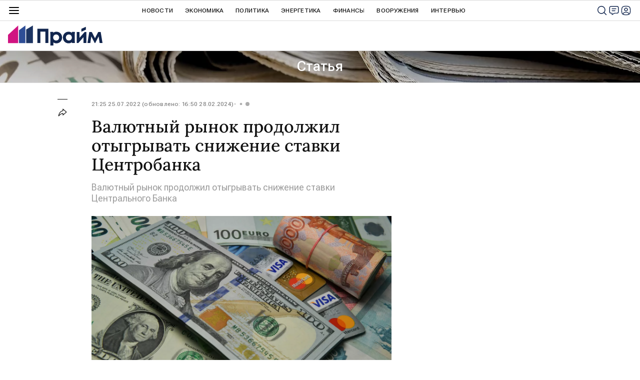

--- FILE ---
content_type: text/html; charset=utf-8
request_url: https://1prime.ru/20220725/837602037.html
body_size: 30505
content:
<!DOCTYPE html><html lang="ru"><head prefix="og: http://ogp.me/ns# article: http://ogp.me/ns/article# ya: http://webmaster.yandex.ru/vocabularies/"><meta http-equiv="Content-Type" content="text/html; charset=utf-8"><script type="text/javascript">
                        window.dataLayer = window.dataLayer || [];
                        dataLayer.push({
                            'page_title' : 'Валютный рынок продолжил отыгрывать снижение ставки Центробанка',
                            'page_path' : '/20220725/837602037.html',
                            'page_domain' : '1prime.ru',
                            'page_url' : 'https://1prime.ru/20220725/837602037.html',
                            'page_tags' : 'Рынок, Мнения аналитиков, Статья, рубль, Курсы валют, Банк России',
                            'page_rubric' : '',
                            'article_id'  : '837602037',
                            'article_length' : '0',
                            'page_supertag' : 'Статья'
                        });
                    </script>
            
                <script>
                new Image().src = "https://counter.yadro.ru/hit;RS_Total/RS_projects/1prime_Total?r"+
                escape(document.referrer)+((typeof(screen)=="undefined")?"":
                ";s"+screen.width+"*"+screen.height+"*"+(screen.colorDepth?
                screen.colorDepth:screen.pixelDepth))+";u"+escape(document.URL)+
                ";h"+escape(document.title.substring(0,150))+
                ";"+Math.random();</script>
            
        
            
            <script type="text/javascript">
                var _tmr = window._tmr || (window._tmr = []);
                _tmr.push({id: "53752", type: "pageView", start: (new Date()).getTime()});
                (function (d, w, id) {
                if (d.getElementById(id)) return;
                var ts = d.createElement("script");
                ts.type = "text/javascript";
                ts.async = true; ts.id = id;
                ts.src = (d.location.protocol == "https:" ? "https:" : "http:") + "//top-fwz1.mail.ru/js/code.js";
                var f = function () {
                var s = d.getElementsByTagName("script")[0];
                s.parentNode.insertBefore(ts, s);
                };
                if (w.opera == "[object Opera]") {
                d.addEventListener("DOMContentLoaded", f, false);
                } else {
                f();
                }
                })(document, window, "topmailru-code");
            </script>
            <noscript><div style="position:absolute;left:-10000px;"><img src="//top-fwz1.mail.ru/counter?id=53752;js=na" style="border:0;" height="1" width="1" alt="Р РµР№С‚РёРЅРі@Mail.ru"></div></noscript>
            
        
            
                <!-- Yandex.Metrika counter -->
                <script type="text/javascript" >
                    (function (d, w, c) {
                        (w[c] = w[c] || []).push(function() {
                            try {
                                w.yaCounter12602857 = new Ya.Metrika({
                                    id:12602857,
                                    clickmap:true,
                                    trackLinks:true,
                                    accurateTrackBounce:true,
                                    webvisor:true
                                });
                            } catch(e) { }
                        });

                        var n = d.getElementsByTagName("script")[0],
                            s = d.createElement("script"),
                            f = function () { n.parentNode.insertBefore(s, n); };
                        s.type = "text/javascript";
                        s.async = true;
                        s.src = "https://mc.yandex.ru/metrika/watch.js";

                        if (w.opera == "[object Opera]") {
                            d.addEventListener("DOMContentLoaded", f, false);
                        } else { f(); }
                    })(document, window, "yandex_metrika_callbacks");
                </script>
                <noscript><div><img src="https://mc.yandex.ru/watch/12602857" style="position:absolute; left:-9999px;" alt="" /></div></noscript>
                <!-- /Yandex.Metrika counter -->
             
        <meta charset="utf-8"><meta http-equiv="X-UA-Compatible" content="IE=edge,chrome=1"><title>Валютный рынок продолжил отыгрывать снижение ставки Центробанка - 28.02.2024, ПРАЙМ</title><meta name="description" content="Рубль подешевел к основным валютам в понедельник, продолжая отыгрывать резкое снижение ключевой ставки Банком России в пятницу, следует из динамики торгов на... | 25.07.2022, ПРАЙМ"><meta name="keywords" content="рынок, мнения аналитиков, рубль, курсы валют, банк россии"><meta name="analytics:title" content="Валютный рынок продолжил отыгрывать снижение ставки Центробанка"><meta name="analytics:keyw" content="Financial_market, experts, simple_rubl, _currency, simple_Bank_Rossii"><meta name="analytics:rubric" content=""><meta name="analytics:tags" content="Рынок, Мнения аналитиков, Статья, рубль, Курсы валют, Банк России"><meta name="analytics:site_domain" content="1prime.ru"><meta name="analytics:lang" content="rus"><meta name="analytics:article_id" content="837602037"><meta name="analytics:url" content="https://1prime.ru/20220725/837602037.html"><meta name="analytics:p_ts" content="1658773500"><meta name="analytics:author" content="Елена Лыкова"><meta name="analytics:isscroll" content="0"><link rel="author" href="https://1prime.ru/author_lykova/"><meta property="og:url" content="https://1prime.ru/20220725/837602037.html"><meta property="og:title" content="Валютный рынок продолжил отыгрывать снижение ставки Центробанка"><meta property="og:description" content="Рубль подешевел к основным валютам в понедельник, продолжая отыгрывать резкое снижение ключевой ставки Банком России в пятницу, следует из динамики торгов на... | 25.07.2022, ПРАЙМ"><meta property="og:type" content="article"><meta property="og:site_name" content="ПРАЙМ"><meta property="og:locale" content="ru_RU"><meta property="og:image" content="https://cdnn.1prime.ru/images/sharing/article/rus/837602037.jpg?8343725061709128234"><meta property="og:image:width" content="2072"><meta property="og:image:height" content="1066"><meta name="relap-image" content="https://cdnn.1prime.ru//i/ria_soc.png"><meta name="twitter:card" content="summary_large_image"><meta name="twitter:site" content="@1prime_ru"><link rel="canonical" href="https://1prime.ru/20220725/837602037.html"><link rel="alternate" hreflang="ru" href="https://1prime.ru/20220725/837602037.html"><link rel="alternate" hreflang="x-default" href="https://1prime.ru/20220725/837602037.html"><link rel="preconnect" href="https://cdnn.1prime.ru/"><link rel="dns-prefetch" href="https://cdnn.1prime.ru/"><link rel="alternate" type="application/rss+xml" href="https://1prime.ru/export/rss2/archive/index.xml"><link rel="preload" as="image" href="https://cdnn.1prime.ru/img/83437/25/834372507_0:160:3073:1888_1920x0_80_0_0_06c4d87eb0ee3fb49050eea3c6d436a7.jpg.webp" imagesrcset="https://cdnn.1prime.ru/img/83437/25/834372507_0:160:3073:1888_320x0_80_0_0_412cfa82e19aefb8fd1a651783a3ef85.jpg.webp 320w, https://cdnn.1prime.ru/img/83437/25/834372507_0:160:3073:1888_640x0_80_0_0_bbaed3f5ee06d6d370b0b17c1017d2c8.jpg.webp 640w, https://cdnn.1prime.ru/img/83437/25/834372507_0:160:3073:1888_1024x0_80_0_0_c6b511fb2a3d9f4d50f9b9e9df217762.jpg.webp 1024w, https://cdnn.1prime.ru/img/83437/25/834372507_0:160:3073:1888_1280x0_80_0_0_320474853dd41cab73a3b065d72600c0.jpg.webp 1280w, https://cdnn.1prime.ru/img/83437/25/834372507_0:160:3073:1888_1600x0_80_0_0_8b26f7d35bb6e172ae25903a099573d8.jpg.webp 1600w, https://cdnn.1prime.ru/img/83437/25/834372507_0:160:3073:1888_1920x0_80_0_0_06c4d87eb0ee3fb49050eea3c6d436a7.jpg.webp 1920w"><meta name="robots" content="index, follow, max-image-preview:large"><meta property="article:published_time" content="20220725T2125+0300"><meta property="article:modified_time" content="20240228T1650+0300"><meta property="article:author" content="ПРАЙМ"><meta property="article:section" content="Новости"><meta property="article:tag" content="Рынок"><meta property="article:tag" content="Мнения аналитиков"><meta property="article:tag" content="рубль"><meta property="article:tag" content="Курсы валют"><meta property="article:tag" content="Банк России"><meta name="relap-entity-id" content="837602037"><link rel="amphtml" href="https://1prime.ru/amp/20220725/837602037.html"><meta name="viewport" content="width=device-width, initial-scale=1.0, maximum-scale=1.0, user-scalable=yes"><meta name="HandheldFriendly" content="true"><meta name="MobileOptimzied" content="width"><meta name="referrer" content="always"><meta name="format-detection" content="telephone=no"><meta name="format-detection" content="address=no"><meta name="yandex-verification" content="60b446706b5fd796"><meta name="google-site-verification" content="57DTwe_P8zcteI_1GYjEV5SeWutAwHYtsk-4KOIHvTM"><meta name="google-site-verification" content="OtWwmT7I1Awn_B7mgpoyj2iIaR906Mp_FUopU6DLpVE"><meta name="yandex-verification" content="6e92aa3fa8a4126f"><link rel="icon" href="https://cdnn.1prime.ru//i/favicons/favicon.ico" sizes="any"><link rel="icon" href="https://cdnn.1prime.ru//i/favicons/favicon.svg" type="image/svg+xml"><link rel="apple-touch-icon" href="https://cdnn.1prime.ru//i/favicons/apple-touch-icon.png"><link rel="manifest" href="/i/favicons/manifest.json?v=1"><link rel="preload" href="https://cdnn.1prime.ru//css/fonts/font_roboto_flex_variable.css" as="style" onload="this.onload=null;this.rel='stylesheet'"><link rel="preload" href="https://cdnn.1prime.ru//css/fonts/lora.css" as="style" onload="this.onload=null;this.rel='stylesheet'"><noscript><link rel="stylesheet" type="text/css" href="https://cdnn.1prime.ru//css/fonts/font_rs_news_sans.css"><link rel="stylesheet" type="text/css" href="https://cdnn.1prime.ru//css/fonts/lora.css"></noscript><link rel="stylesheet" type="text/css" href="https://cdnn.1prime.ru//css/common.min.css"><link rel="stylesheet" type="text/css" href="https://cdnn.1prime.ru//css/pages/article.min.css"><link rel="stylesheet" type="text/css" href="https://cdnn.1prime.ru//css/print/common_print.min.css"><script>var GLOBAL = {}; GLOBAL.www = 'https://1prime.ru'; GLOBAL.cookie_domain = '.1prime.ru'; GLOBAL.userpic = '/userpic/'; GLOBAL.adriver = {}; GLOBAL.adriver.sid = "45736"; GLOBAL.adriver.bt = "52"; GLOBAL.csrf_token = ''; GLOBAL.search = {}; GLOBAL.auth = {}; GLOBAL.auth.status = 'error'; GLOBAL.auth.provider = ''; GLOBAL.auth.twitter = '/id/twitter/request/'; GLOBAL.auth.facebook = '/id/facebook/request/'; GLOBAL.auth.vkontakte = '/id/vkontakte/request/'; GLOBAL.auth.google = '/id/google/request/'; GLOBAL.auth.ok = '/id/ok/request/'; GLOBAL.auth.apple = '/id/apple/request/'; GLOBAL.auth.yandex = '/id/yandex/request/'; GLOBAL.auth.moderator = ''; GLOBAL.user = {}; GLOBAL.user.id = ""; GLOBAL.user.showCaptcha = ""; GLOBAL.locale = {}; GLOBAL.locale.id = {}; GLOBAL.locale.id.is_id = '1'; GLOBAL.locale.id.errors = {}; GLOBAL.locale.id.errors.email = 'Введите e-mail'; GLOBAL.locale.id.errors.password = 'Введите пароль'; GLOBAL.locale.id.errors.wrong = 'Неправильный логин или пароль'; GLOBAL.locale.id.errors.wrongpassword = 'Неправильный пароль'; GLOBAL.locale.id.errors.wronglogin = 'Проверьте адрес почты'; GLOBAL.locale.id.errors.emptylogin = 'Не введено имя пользователя'; GLOBAL.locale.id.errors.wrongemail = 'Неверный e-mail'; GLOBAL.locale.id.errors.passwordnotsimilar = 'Введенные пароли не совпадают'; GLOBAL.locale.id.errors.wrongcode = 'Неправильный код'; GLOBAL.locale.id.errors.wrongname = 'Недопустимое имя'; GLOBAL.locale.id.errors.send = 'E-mail отправлен!'; GLOBAL.locale.id.errors.notsend = 'Ошибка! Невозможно отправить e-mail.'; GLOBAL.locale.id.errors.anothersoc = 'Другой социальный аккаунт уже связан с этим профилем'; GLOBAL.locale.id.errors.acclink = 'Аккаунты успешно связаны!'; GLOBAL.locale.id.errors.emailexist = 'Пользователь с таким e-mail уже существует'; GLOBAL.locale.id.errors.emailnotexist = 'Ошибка! Пользователя с таким e-mail не существует'; GLOBAL.locale.id.errors.emailwhitelist = 'Произошла ошибка регистрации. Повторите попытку позже или напишите модераторам на moderator@1prime.ru'; GLOBAL.locale.id.errors.recoveryerror = 'Ошибка восстановления пароля. Пожалуйста, попробуйте снова!'; GLOBAL.locale.id.errors.alreadyactive = 'Пользователь уже был активирован'; GLOBAL.locale.id.errors.autherror = 'Ошибка входа. Пожалуйста, повторите попытку позже или обратитесь в службу технической поддержки'; GLOBAL.locale.id.errors.codeerror = 'Ошибка генерации кода подтверждение регистрации. Пожалуйста, повторите попытку позже или обратитесь в службу технической поддержки'; GLOBAL.locale.id.errors.global = 'Произошла ошибка. Пожалуйста, повторите попытку позже или обратитесь в службу технической поддержки'; GLOBAL.locale.id.errors.registeremail = ' На указанный Вами e-mail отправленно письмо. <br/> Для завершения регистрации, пожалуйста перейдите по ссылке в e-mail. '; GLOBAL.locale.id.errors.linkprofile = ' Этот e-mail уже используется! <a data-modal-open="link_local_account">Вы хотите связать эти аккаунты?</a> '; GLOBAL.locale.id.errors.confirm = ' Этот аккаунт не был подтвержден! <br/> <a class="b-id__secret-recovery">Отправить e-mail</a> с информацией для подтверждения аккаунта. '; GLOBAL.locale.id.errors.block = ' Ваш аккаунт на 1prime.ru был заблокирован.<br/>Для восстановления доступа отправьте письмо на <a href="mailto:moderator@rian.ru">moderator@rian.ru</a> '; GLOBAL.locale.id.errors.del = ' Ваш аккаунт был удален! Вы можете восстановить его, перейдя по ссылке из письма, высланного при удалении аккаунта. <br/> <a id="modalUserRemindLetter">Повторно отправить e-mail</a> '; GLOBAL.locale.id.errors.confirmation = ' Пожалуйста, перейдите по ссылке из письма, отправленного на <span class="m-email">$1</span> '; GLOBAL.locale.id.links = {}; GLOBAL.locale.id.links.login = 'Авторизация'; GLOBAL.locale.id.links.register = 'Регистрация'; GLOBAL.locale.id.links.forgotpassword = 'Восстановление пароля'; GLOBAL.locale.id.links.privacy = 'Политика конфиденциальности'; GLOBAL.locale.id.login = {}; GLOBAL.locale.id.login.title = 'Авторизация'; GLOBAL.locale.id.login.email = 'E-mail:'; GLOBAL.locale.id.login.password = 'Пароль:'; GLOBAL.locale.id.login.remember = 'Запомнить меня'; GLOBAL.locale.id.login.signin = 'Войти'; GLOBAL.locale.id.login.social = {}; GLOBAL.locale.id.login.social.label = 'Other ways to sign in:'; GLOBAL.locale.id.login.social.anotheruserlink = 'This account has been linked to a different profile.'; GLOBAL.locale.id.register = {}; GLOBAL.locale.id.register.title = 'Регистрация'; GLOBAL.locale.id.register.email = 'E-mail:'; GLOBAL.locale.id.register.password = 'Пароль:'; GLOBAL.locale.id.register.confirm = 'Подтверждение пароля:'; GLOBAL.locale.id.register.captcha = 'Введите код с картинки'; GLOBAL.locale.id.register.requirements = '* Все поля обязательны к заполнению'; GLOBAL.locale.id.register.password_length = 'Не менее 9 символов с 1 цифрой'; GLOBAL.locale.id.register.success = ' Пожалуйста, подтвердите Ваш e-mail для продолжения. Инструкции для подтверждения были высланы на <a class="email"></a> '; GLOBAL.locale.id.register.confirmemail = 'Пожалуйста, подтвердите Ваш e-mail для продолжения.'; GLOBAL.locale.id.register.confirm_personal = 'By clicking \'Register\', you confirm that you agree to our Privacy Policy and give your consent to the processing of personal data in accordance with the Privacy Policy'; GLOBAL.locale.id.deleteaccount = {}; GLOBAL.locale.id.deleteaccount.title = 'Удалить аккаунт'; GLOBAL.locale.id.deleteaccount.body = 'Вы уверены, что хотите удалить аккаунт?'; GLOBAL.locale.id.deleteaccount.success = 'Ваш аккаунт был удален! Вы можете восстановить аккаунт в течение 30 дней, перейдя по ссылке в письме.'; GLOBAL.locale.id.deleteaccount.action = 'Удалить аккаунт'; GLOBAL.locale.id.passwordrecovery = {}; GLOBAL.locale.id.passwordrecovery.title = 'Восстановление пароля'; GLOBAL.locale.id.passwordrecovery.password = 'Введите новый пароль:'; GLOBAL.locale.id.passwordrecovery.confirm = 'Повторите новый пароль:'; GLOBAL.locale.id.passwordrecovery.email = 'E-mail'; GLOBAL.locale.id.passwordrecovery.send = ' Инструкции для восстановления пароля высланы на <a class="email"></a> '; GLOBAL.locale.id.passwordrecovery.success = ' Поздравляем! Пароль успешно восстановлен. Пожалуйста авторизуйтесь. '; GLOBAL.locale.id.passwordrecovery.alert = ' На указанный Вами адрес отправлено сообщение. Чтобы установить пароль, перейдите по ссылке в тексте письма. '; GLOBAL.locale.id.registerconfirm = {}; GLOBAL.locale.id.registerconfirm.success = 'Аккаунт успешно создан!'; GLOBAL.locale.id.registerconfirm.error = 'Ошибка подтверждения регистрации. Пожалуйста, повторите попытку позже или обратитесь в службу технической поддержки'; GLOBAL.locale.id.restoreaccount = {}; GLOBAL.locale.id.restoreaccount.title = 'Восстановление аккаунта'; GLOBAL.locale.id.restoreaccount.confirm = 'Восстановить Ваш аккаунт?'; GLOBAL.locale.id.restoreaccount.error = 'Ошибка! Невозможно восстановить аккаунт'; GLOBAL.locale.id.restoreaccount.success = 'Ваш аккаунт был восстановлен'; GLOBAL.locale.id.localaccount = {}; GLOBAL.locale.id.localaccount.exist = 'У меня есть аккаунт в 1prime.ru'; GLOBAL.locale.id.localaccount.notexist = 'У меня нет аккаунта в 1prime.ru'; GLOBAL.locale.id.localaccount.title = 'Регистрация'; GLOBAL.locale.id.localaccount.profile = 'У вас есть аккаунт в 1prime.ru?'; GLOBAL.locale.id.localaccount.hello = ' <span>Здравствуйте, </span> <span class="m-name"></span> <span>!</span> '; GLOBAL.locale.id.button = {}; GLOBAL.locale.id.button.ok = 'Ок'; GLOBAL.locale.id.button.yes = 'Да'; GLOBAL.locale.id.button.no = 'Нет'; GLOBAL.locale.id.button.next = 'Дальше'; GLOBAL.locale.id.button.close = 'Закрыть'; GLOBAL.locale.id.button.profile = 'В личный кабинет'; GLOBAL.locale.id.button.recover = 'Восстановление'; GLOBAL.locale.id.button.register = 'Регистрация'; GLOBAL.locale.id.message = {}; GLOBAL.locale.id.message.errors = {}; GLOBAL.locale.id.message.errors.empty = 'Невозможно отправить сообщение'; GLOBAL.locale.id.message.errors.notfound = 'Невозможно отправить сообщение'; GLOBAL.locale.id.message.errors.similar = 'Неверный код'; GLOBAL.locale.smartcaptcha = {}; GLOBAL.locale.smartcaptcha.site_key = 'ysc1_BprazZvV2EB18bTkmbqPyGdutvfksFMmlWWmdS1g6d821c6d'; GLOBAL.locale.smartcaptcha.site_key_chat = 'ysc1_BprazZvV2EB18bTkmbqPyGdutvfksFMmlWWmdS1g6d821c6d'; GLOBAL.locale.subscription = {}; GLOBAL.locale.subscription.errors = {}; GLOBAL.locale.subscription.errors.email = 'Проверьте адрес почты'; GLOBAL.locale.subscription.errors.confirm = 'Примите условия соглашения'; GLOBAL.locale.subscription.errors.captcha = 'Вы не прошли проверку на бота'; GLOBAL.comet = {}; GLOBAL.comet.ticket = "00"; GLOBAL.comet.url = "https://n-ssl.ria.ru/polling"; GLOBAL.comet.ts = "1768675705"; GLOBAL.comet.objects = []; GLOBAL.comet.reduce = ""; GLOBAL.comet.timeouts = {}; GLOBAL.comet.timeouts.try2 = 1000; GLOBAL.comet.timeouts.try3 = 10000; GLOBAL.comet.timeouts.try4 = 30000; GLOBAL.sock = {}; GLOBAL.sock.server = "https://cm.1prime.ru/chat"; GLOBAL.project = "prime"; GLOBAL.partnerstags = "Financial_market:experts:articles:simple_rubl:_currency:simple_Bank_Rossii"; GLOBAL.article = GLOBAL.article || {}; GLOBAL.article.id = 837602037; GLOBAL.article.chat_expired = !!1; GLOBAL.chat = GLOBAL.chat || {}; GLOBAL.chat.show = !!1; GLOBAL.cdn = "https://cdnn.1prime.ru/"; GLOBAL.css = {}; GLOBAL.css.banners_sidebar = "https://cdnn.1prime.ru//css/banners/sidebar.min.css"; GLOBAL.css.banners_article_bottom = "https://cdnn.1prime.ru//css/banners/article_bottom.min.css"; GLOBAL.js = {}; GLOBAL.js.videoplayer = "https://cdnn.1prime.ru//js/libs/video/videoplayer.min.js"; GLOBAL.js.partners = "https://cdnn.1prime.ru//js/libs/partners.js";</script><script type="text/javascript">
            (function(e, x, pe, r, i, me, nt){
            e[i]=e[i]||function(){(e[i].a=e[i].a||[]).push(arguments)},
            me=x.createElement(pe),
            me.async=1,
            me.src=r,
            nt=x.getElementsByTagName(pe)[0],
            nt.parentNode.insertBefore(me,nt)
            })(window, document, 'script', 'https://abt.s3.yandex.net/expjs/latest/exp.js', 'ymab');
            ymab('metrika.960630', 'init');
            ymab('metrika.94856332', 'init');
        </script><script>var endlessScrollFirst = 837602037; var endlessScrollUrl = '/services/article/infinity/'; var endlessScrollAlgorithm = 'slotter'; var endlessScrollQueue = [866610290, 866606623, 866616796, 866602893, 866613616, 866608262, 866616073, 866595657, 866605289, 866615475, 866584868, 866604539, 866615893, 866605564, 866616291];</script><script src="https://yandex.ru/ads/system/header-bidding.js" async="true"></script><!-- HB code --><script>
    var adfoxBiddersMap = {
        "myTarget": "3320792",
        "adfox_adsmart": "3380543"
    };
    if (window.innerWidth <= 1160) 
    {
        var adUnits = [
            {
                "code": "adfox_17084363902994952",
                "bids": [
                    {
                        "bidder": "myTarget",
                        "params": {
                            "placementId": "1824307"}
                    }
                ],
                "sizes": [
                    [320,100]
                ]
            },
            {
                "code": "adfox_170859773618178471",
                "bids": [
                    {
                        "bidder": "myTarget",
                        "params": {
                            "placementId": "1824313"
                        }
                    },
                    {
                        "bidder": "adfox_adsmart",
                        "params": {
                            "p1": "dhfsa",
                            "p2": "ul"
                        }
                    }
                ],
                "sizes": [
                    [300, 300]
				]                
			}
		];
    } 
    else if (window.innerWidth >= 1161) 
    {
        var adUnits = [
            {
                "code": "adfox_170843601351311050",
                "bids": [
                    {
                        "bidder": "myTarget",
                        "params": {
                            "placementId": "1809672"
                        }
                    }
                ],
                "sizes": [
                    [1440,250]
                ]
            },
            {
                "code": "adfox_170844060865865681",
                "bids": [
                    {
                        "bidder": "myTarget",
                        "params": {
                            "placementId": "1809650"
                        }
                    },
                    {
                        "bidder": "adfox_adsmart",
                        "params": {
                            "p1": "dhfru",
                            "p2": "hhro"
                        }
                    }
                ],
                "sizes": [
                    [300,600]
                ]
            },
            {
                "code": "adfox_170844074394684497",
                "bids": [
                    {
                        "bidder": "myTarget",
                        "params": {
                            "placementId": "1824297"
                        }
                    },
                    {
                        "bidder": "adfox_adsmart",
                        "params": {
                            "p1": "dhfrw",
                            "p2": "hhro"
                        }
                    }
                ],
                "sizes": [
                    [300,600]
                ]
            },
            {
                "code": "adfox_170859036406397740",
                "bids": [
                    {
                        "bidder": "myTarget",
                        "params": {
                            "placementId": "1824299"
                        }
                    },
                    {
                        "bidder": "adfox_adsmart",
                        "params": {
                            "p1": "dhfry",
                            "p2": "ul"
                        }
                    }
                ],
                "sizes": [
                    [600,440]
                        ]
                    }
		];
    }
    
    var userTimeout = 700;
    window.YaHeaderBiddingSettings = {
        biddersMap: adfoxBiddersMap,
        adUnits: adUnits,
        timeout: userTimeout
    };
</script></head><body id="body" class="body m-article-page" data-const-page-type="article" data-page-type="article" data-page-project="prime" data-header-sticked-on="1"><script src="https://cdnn.1prime.ru//js/jquery/jquery-1.12.4.min.js"></script><div class="schema_org" itemscope="itemscope" itemtype="https://schema.org/WebSite" data-test="org"><meta itemprop="name" content="ПРАЙМ"><meta itemprop="description" content="Последние новости экономики, финансов, энергетики и бизнеса в России и мире. Финансово-экономическая аналитика, статьи, интервью с экспертами, топовыми представителями бизнеса, прогнозы и комментарии."><a itemprop="url" href="https://1prime.ru"> </a><meta itemprop="image" content="https://cdnn.1prime.ru//i/export/logo.png"></div><ul class="schema_org" itemscope="itemscope" itemtype="http://schema.org/BreadcrumbList"><li itemprop="itemListElement" itemscope="itemscope" itemtype="http://schema.org/ListItem"><meta itemprop="name" content="ПРАЙМ"><meta itemprop="position" content="1"><meta itemprop="item" content="https://1prime.ru"><a itemprop="url" href="https://1prime.ru"> </a></li><li itemprop="itemListElement" itemscope="itemscope" itemtype="http://schema.org/ListItem"><meta itemprop="name" content="Новости"><meta itemprop="position" content="2"><meta itemprop="item" content="https://1prime.ru/20220725/"><a itemprop="url" href="https://1prime.ru/20220725/"> </a></li><li itemprop="itemListElement" itemscope="itemscope" itemtype="http://schema.org/ListItem"><meta itemprop="name" content="Валютный рынок продолжил отыгрывать снижение ставки Центробанка"><meta itemprop="position" content="3"><meta itemprop="item" content="https://1prime.ru/20220725/837602037.html"><a itemprop="url" href="https://1prime.ru/20220725/837602037.html"> </a></li></ul><script>
                    if (!rutarget) {
                        var rutarget = {};
                    }
                    if (!rutarget.adfox) {
                        rutarget.adfox = {
                            getAdState: function() {return 0},
                            checkAd: function() {}
                        };
                    }
                </script><script>
            var svg_spirte_files = [
                "https://cdnn.1prime.ru//i/sprites/header_icon/inline.svg?101",
                "https://cdnn.1prime.ru//i/sprites/icon/inline.svg?101",
                "https://cdnn.1prime.ru//i/sprites/emoji/inline.svg?100",

                

                "https://cdnn.1prime.ru//i/sprites/logo/inline.svg?100",
                "https://cdnn.1prime.ru//i/sprites/social/inline.svg?102",

                "https://cdnn.1prime.ru//i/sprites/s_icon/inline.svg?100",
                "https://cdnn.1prime.ru//i/sprites/s_social/inline.svg?101"
            ];

            for (var i = 0; i < svg_spirte_files.length; i++) {
                var svg_ajax = new XMLHttpRequest();
                svg_ajax.open("GET", svg_spirte_files[i], true);
                svg_ajax.send();
                svg_ajax.onload = function(e) {
                    var svg_div = document.createElement("div");
                    svg_div.className = 'svg-sprite';
                    svg_div.innerHTML = this.responseText;
                    document.body.insertBefore(svg_div, document.body.childNodes[0]);
                }
            }
            </script><script>
            if ( !window.EVENTSTACK ) window.EVENTSTACK = [];
        </script><script src="https://cdnn.1prime.ru//js/libs/banners/adfx.loader.bind.js"></script><script>
                (window.yaContextCb = window.yaContextCb || []).push(() => {
                    replaceOriginalAdFoxMethods();
                    window.Ya.adfoxCode.hbCallbacks = window.Ya.adfoxCode.hbCallbacks || [];
                })
            </script><script src="https://yandex.ru/ads/system/context.js" async="true"></script><script src="https://cdnn.1prime.ru//js/libs/banners/prebid.min.js"></script><div class="view-size" id="jsViewSize"></div><div class="page" id="page"><div class="page__width" id="banner_before_header"><aside><div class="banner m-before-header m-not-stub m-article-desktop" data-position="article_desktop_header"><div class="banner__content"></div></div><div class="banner m-before-header m-article-mobile" data-position="article_mobile_header"><div class="banner__content"></div></div></aside></div><aside></aside><div class="page__width page__bg"><div class="page__bg-media"></div><div class="alert m-hidden" id="alertAfterRegister"><div class="alert__text">
                Регистрация пройдена успешно! <br>
                Пожалуйста, перейдите по ссылке из письма, отправленного на <span class="m-email"></span></div><div class="alert__btn"><button class="form__btn m-min m-white confirmEmail">Отправить еще раз</button></div></div><div class="header" id="header" data-header-type=""><div class="header__height" id="headerHeight"></div><div class="header__position"><div class="page__width"><div class="header__sticked" id="headerSticked"><div class="header__burger"><span class="header__burger-open"><svg class="svg-icon"><use xmlns:xlink="http://www.w3.org/1999/xlink" xlink:href="#header_icon-menu"></use></svg></span><span class="header__burger-close"><svg class="svg-icon"><use xmlns:xlink="http://www.w3.org/1999/xlink" xlink:href="#header_icon-menu_close"></use></svg></span></div><a href="/" class="header__logo"><svg class="svg-icon"><use xmlns:xlink="http://www.w3.org/1999/xlink" xlink:href="#logo-prime"></use></svg></a><div class="header__btns"><div class="header__btns-search" data-modal-open="search"><svg class="svg-icon"><use xmlns:xlink="http://www.w3.org/1999/xlink" xlink:href="#header_icon-search"></use></svg></div><div class="header__btns-chat js__toggle-chat"><svg class="svg-icon"><use xmlns:xlink="http://www.w3.org/1999/xlink" xlink:href="#header_icon-chat"></use></svg></div><a class="header__btns-user" data-modal-open="authorization"><svg class="svg-icon"><use xmlns:xlink="http://www.w3.org/1999/xlink" xlink:href="#header_icon-user"></use></svg></a></div><div class="header__quotes"></div><div class="header__nav"><a href="https://1prime.ru/news/" class="header__nav-item">Новости</a><a href="/state_regulation/" class="header__nav-item">Экономика</a><a href="/geopolitika/" class="header__nav-item">Политика</a><a href="/energy/" class="header__nav-item">Энергетика</a><a href="/finance/" class="header__nav-item">Финансы</a><a href="/vooruzheniya/" class="header__nav-item">Вооружения</a><a href="/Interview/" class="header__nav-item">Интервью</a><a href="/articles/" class="header__nav-item header__nav-item-sub">Статья</a><a href="/experts/" class="header__nav-item header__nav-item-sub">Мнения аналитиков</a><a href="/announcement/" class="header__nav-item header__nav-item-sub">Календарь событий</a><a href="/press_release/" class="header__nav-item header__nav-item-sub">Пресс-релизы</a><a class="header__nav-item header__nav-item-sub header__nav-exchange">Курсы валют</a></div><div class="header__nav-more">
                            Ещё
                        </div><div class="header__products"><div class="header__products-title">Продукты Прайм для бизнеса</div><div class="header__products-list"><a href="https://site.birweb.1prime.ru/" class="header__products-item"><span class="header__products-item-title">БИР-Аналитик</span><span class="header__products-item-lead">Проверка надёжности и платёжеспособности контрагентов, поиск клиентов и проведение рыночных исследований.</span><span class="header__products-item-more">
                Перейти
            </span></a><a href="https://commerce.1prime.ru/" class="header__products-item"><span class="header__products-item-title">Информационные ленты</span><span class="header__products-item-lead">Оперативные новостные потоки для профессионального использования управленцами бизнеса, аналитиками, трейдерами, пресс-службами.</span><span class="header__products-item-more">
                Перейти
            </span></a><a href="https://disclosure.1prime.ru/" class="header__products-item"><span class="header__products-item-title">Раскрытие информации</span><span class="header__products-item-lead">ПРАЙМ - агентство, уполномоченное ЦБ РФ на раскрытие информации эмитентов ценных бумаг.</span><span class="header__products-item-more">
                Перейти
            </span></a><a href="https://gold.1prime.ru/" class="header__products-item"><span class="header__products-item-title">Вестник золотопромышленника</span><span class="header__products-item-lead">Новости, бюллетень и портал о добыче и переработке золота и драгметаллов.</span><span class="header__products-item-more">
                Перейти
            </span></a></div></div><div class="header__exchange"><a href="/charts_index/#cb" class="header__exchange-title">Официальные курсы валют</a><div class="header__exchange-list"><a href="/charts_aud_cb" class="header__exchange-item">AUD</a><a href="/charts_azn_cb" class="header__exchange-item">AZN</a><a href="/charts_amd_cb" class="header__exchange-item">AMD</a><a href="/charts_byn_cb" class="header__exchange-item">BYN</a><a href="/charts_bgn_cb" class="header__exchange-item">BGN</a><a href="/charts_brl_cb" class="header__exchange-item">BRL</a><a href="/charts_huf_cb" class="header__exchange-item">HUF</a><a href="/charts_krw_cb" class="header__exchange-item">KRW</a><a href="/charts_hkd_cb" class="header__exchange-item">HKD</a><a href="/charts_dkk_cb" class="header__exchange-item">DKK</a><a href="/charts_usd_cb" class="header__exchange-item">USD</a><a href="/charts_eur_cb" class="header__exchange-item">EUR</a><a href="/charts_inr_cb" class="header__exchange-item">INR</a><a href="/charts_kzt_cb" class="header__exchange-item">KZT</a><a href="/charts_cad_cb" class="header__exchange-item">CAD</a><a href="/charts_kgs_cb" class="header__exchange-item">KGS</a><a href="/charts_cny_cb" class="header__exchange-item">CNY</a><a href="/charts_mdl_cb" class="header__exchange-item">MDL</a><a href="/charts_tmt_cb" class="header__exchange-item">TMT</a><a href="/charts_nok_cb" class="header__exchange-item">NOK</a><a href="/charts_pln_cb" class="header__exchange-item">PLN</a><a href="/charts_ron_cb" class="header__exchange-item">RON</a><a href="/charts_sgd_cb" class="header__exchange-item">SGD</a><a href="/charts_tjs_cb" class="header__exchange-item">TJS</a><a href="/charts_try_cb" class="header__exchange-item">TRY</a><a href="/charts_uzs_cb" class="header__exchange-item">UZS</a><a href="/charts_uah_cb" class="header__exchange-item">UAH</a><a href="/charts_gbp_cb" class="header__exchange-item">GBP</a><a href="/charts_czk_cb" class="header__exchange-item">CZK</a><a href="/charts_sek_cb" class="header__exchange-item">SEK</a><a href="/charts_chf_cb" class="header__exchange-item">CHF</a><a href="/charts_jpy_cb" class="header__exchange-item">JPY</a><a href="/charts_index/#cb" class="header__exchange-item">Еще</a></div><a href="/charts_index/#forex" class="header__exchange-title">Валютные пары форекс</a><div class="header__exchange-list"><a href="/charts_usdrub" class="header__exchange-item">USD/RUB</a><a href="/charts_audusd" class="header__exchange-item">AUD/USD</a><a href="/charts_euraud" class="header__exchange-item">EUR/AUD</a><a href="/charts_eurgbp" class="header__exchange-item">EUR/GBP</a><a href="/charts_gbpchf" class="header__exchange-item">GBP/CHF</a><a href="/charts_usdcad" class="header__exchange-item">USD/CAD</a><a href="/charts_eurrub" class="header__exchange-item">EUR/RUB</a><a href="/charts_cadjpy" class="header__exchange-item">CAD/JPY</a><a href="/charts_eurcad" class="header__exchange-item">EUR/CAD</a><a href="/charts_eurjpy" class="header__exchange-item">EUR/JPY</a><a href="/charts_gbpjpy" class="header__exchange-item">GBP/JPY</a><a href="/charts_usdchf" class="header__exchange-item">USD/CHF</a><a href="/charts_audjpy" class="header__exchange-item">AUD/JPY</a><a href="/charts_chfjpy" class="header__exchange-item">CHF/JPY</a><a href="/charts_eurchf" class="header__exchange-item">EUR/CHF</a><a href="/charts_eurusd" class="header__exchange-item">EUR/USD</a><a href="/charts_gbpusd" class="header__exchange-item">GBP/USD</a><a href="/charts_usdjpy" class="header__exchange-item">USD/JPY</a><a href="/charts_index/#forex" class="header__exchange-item">Еще</a></div></div></div></div></div></div><div class="content" id="content"><div class="endless" id="endless"><div class="endless__item " data-supertag="articles" data-remove-fat="0" data-advertisement-project="0" data-remove-advertisement="0" data-id="837602037" data-date="20220725" data-endless="1" data-domain="1prime.ru" data-project="prime" data-url="/20220725/837602037.html" data-full-url="https://1prime.ru/20220725/837602037.html" data-title="Валютный рынок продолжил отыгрывать снижение ставки Центробанка" data-og-title="Валютный рынок продолжил отыгрывать снижение ставки Центробанка" data-og-description="Рубль подешевел к основным валютам в понедельник, продолжая отыгрывать резкое снижение ключевой ставки Банком России в пятницу, следует из динамики торгов на... | 25.07.2022, ПРАЙМ" data-og-image="https://cdnn.1prime.ru/images/sharing/article/rus/837602037.jpg?8343725061709128234" data-og-url="https://1prime.ru/20220725/837602037.html" data-published-time="20220725T2125+0300" data-modified-time="20240228T1650+0300" data-text-length="0" data-keywords="рынок, мнения аналитиков, рубль, курсы валют, банк россии" data-author="Елена Лыкова" data-author-korr="" data-analytics-keyw="Financial_market, experts, simple_rubl, _currency, simple_Bank_Rossii" data-analytics-rubric="" data-analytics-tags="Рынок, Мнения аналитиков, Статья, рубль, Курсы валют, Банк России" data-article-show="" data-pts="1658773500" data-article-type="article" data-is-scroll="0" data-head-title="Валютный рынок продолжил отыгрывать снижение ставки Центробанка - 28.02.2024, ПРАЙМ" data-adfox-rubric="Financial_market:experts:articles:simple_rubl:_currency:simple_Bank_Rossii" data-adfox-pk="Financial_market experts articles simple_rubl _currency simple_Bank_Rossii"><div class="endless__item-content page__width"><div class="layout-article"><div class="article m-article m-prime m-text-white" data-article-id="837602037" data-color-br="0" data-color-theme=""><div class="article__supertag-header m-articles m-media m-media-srcset"><a class="article__supertag-header-media" href="/articles/"><img media-type="ar16x9" data-crop-ratio="0.5625" data-crop-width="1440" data-crop-height="810" data-source-sid="fotolia" alt="%Обзор прессы - ПРАЙМ, 1920" title="%Обзор прессы" class="" width="1920" height="1080" decoding="async" src="https://cdnn.1prime.ru/img/76635/79/766357990_0:76:1500:920_1920x0_80_0_0_ab3d0c729c3fbdda5efebbf2ea8c015c.jpg.webp" srcset="https://cdnn.1prime.ru/img/76635/79/766357990_0:76:1500:920_640x0_80_0_0_ade31435bcd8b4d9d86b3f8b1a07662b.jpg.webp 640w,https://cdnn.1prime.ru/img/76635/79/766357990_0:76:1500:920_1280x0_80_0_0_1086111edbf0f4c4abad80f2022d6018.jpg.webp 1280w,https://cdnn.1prime.ru/img/76635/79/766357990_0:76:1500:920_1920x0_80_0_0_ab3d0c729c3fbdda5efebbf2ea8c015c.jpg.webp 1920w"><script type="application/ld+json">
                {
                    "@context": "http://schema.org",
                    "@type": "ImageObject",
                    "url": "https://cdnn.1prime.ru/img/76635/79/766357990_0:76:1500:920_640x0_80_0_0_ade31435bcd8b4d9d86b3f8b1a07662b.jpg.webp",
                    
                        "thumbnail": [
                            
                                {
                                    "@type": "ImageObject",
                                    "url": "https://cdnn.1prime.ru/img/76635/79/766357990_0:76:1500:920_640x0_80_0_0_ade31435bcd8b4d9d86b3f8b1a07662b.jpg.webp",
                                    "image": "https://cdnn.1prime.ru/img/76635/79/766357990_0:76:1500:920_640x0_80_0_0_ade31435bcd8b4d9d86b3f8b1a07662b.jpg.webp"
                                }
                            ,
                                {
                                    "@type": "ImageObject",
                                    "url": "https://cdnn.1prime.ru/img/76635/79/766357990_86:0:1414:996_640x0_80_0_0_ef59f406e1977c311ebb9bec310b9011.jpg.webp",
                                    "image": "https://cdnn.1prime.ru/img/76635/79/766357990_86:0:1414:996_640x0_80_0_0_ef59f406e1977c311ebb9bec310b9011.jpg.webp"
                                }
                            ,
                                {
                                    "@type": "ImageObject",
                                    "url": "https://cdnn.1prime.ru/img/76635/79/766357990_252:0:1248:996_640x0_80_0_0_dc18bd3ae0a03acb86e29ca69b82b9fa.jpg.webp",
                                    "image": "https://cdnn.1prime.ru/img/76635/79/766357990_252:0:1248:996_640x0_80_0_0_dc18bd3ae0a03acb86e29ca69b82b9fa.jpg.webp"
                                }
                            
                        ],
                    
                    "width": 640,
                        "height": 360
                }
            </script><script type="application/ld+json">
                {
                    "@context": "http://schema.org",
                    "@type": "ImageObject",
                    "url": "https://cdnn.1prime.ru/img/76635/79/766357990_0:76:1500:920_1280x0_80_0_0_1086111edbf0f4c4abad80f2022d6018.jpg.webp",
                    
                        "thumbnail": [
                            
                                {
                                    "@type": "ImageObject",
                                    "url": "https://cdnn.1prime.ru/img/76635/79/766357990_0:76:1500:920_1280x0_80_0_0_1086111edbf0f4c4abad80f2022d6018.jpg.webp",
                                    "image": "https://cdnn.1prime.ru/img/76635/79/766357990_0:76:1500:920_1280x0_80_0_0_1086111edbf0f4c4abad80f2022d6018.jpg.webp"
                                }
                            ,
                                {
                                    "@type": "ImageObject",
                                    "url": "https://cdnn.1prime.ru/img/76635/79/766357990_86:0:1414:996_1280x0_80_0_0_f8a5c283176b7d09a9c2a5836ffe278b.jpg.webp",
                                    "image": "https://cdnn.1prime.ru/img/76635/79/766357990_86:0:1414:996_1280x0_80_0_0_f8a5c283176b7d09a9c2a5836ffe278b.jpg.webp"
                                }
                            ,
                                {
                                    "@type": "ImageObject",
                                    "url": "https://cdnn.1prime.ru/img/76635/79/766357990_252:0:1248:996_1280x0_80_0_0_f37511ca6a3e4e4776e84c07003ea7c6.jpg.webp",
                                    "image": "https://cdnn.1prime.ru/img/76635/79/766357990_252:0:1248:996_1280x0_80_0_0_f37511ca6a3e4e4776e84c07003ea7c6.jpg.webp"
                                }
                            
                        ],
                    
                    "width": 1280,
                        "height": 720
                }
            </script><script type="application/ld+json">
                {
                    "@context": "http://schema.org",
                    "@type": "ImageObject",
                    "url": "https://cdnn.1prime.ru/img/76635/79/766357990_0:76:1500:920_1920x0_80_0_0_ab3d0c729c3fbdda5efebbf2ea8c015c.jpg.webp",
                    
                        "thumbnail": [
                            
                                {
                                    "@type": "ImageObject",
                                    "url": "https://cdnn.1prime.ru/img/76635/79/766357990_0:76:1500:920_1920x0_80_0_0_ab3d0c729c3fbdda5efebbf2ea8c015c.jpg.webp",
                                    "image": "https://cdnn.1prime.ru/img/76635/79/766357990_0:76:1500:920_1920x0_80_0_0_ab3d0c729c3fbdda5efebbf2ea8c015c.jpg.webp"
                                }
                            ,
                                {
                                    "@type": "ImageObject",
                                    "url": "https://cdnn.1prime.ru/img/76635/79/766357990_86:0:1414:996_1920x0_80_0_0_982ed176a3f727f82bd469c626e4b09e.jpg.webp",
                                    "image": "https://cdnn.1prime.ru/img/76635/79/766357990_86:0:1414:996_1920x0_80_0_0_982ed176a3f727f82bd469c626e4b09e.jpg.webp"
                                }
                            ,
                                {
                                    "@type": "ImageObject",
                                    "url": "https://cdnn.1prime.ru/img/76635/79/766357990_252:0:1248:996_1920x0_80_0_0_aaaf3d2f13d6793e920e5474de31e594.jpg.webp",
                                    "image": "https://cdnn.1prime.ru/img/76635/79/766357990_252:0:1248:996_1920x0_80_0_0_aaaf3d2f13d6793e920e5474de31e594.jpg.webp"
                                }
                            
                        ],
                    
                    "width": 1920,
                        "height": 1080
                }
            </script></a><a href="/articles/" class="article__supertag-header-title">Статья</a></div><div class="layout-article__over"><div class="layout-article__main"><div class="layout-article__main-over"><div class="layout-article__600-align" data-view-scrolls="1" data-scroll-author="1"><div class="article__meta" itemscope="" itemtype="https://schema.org/Article"><div itemprop="mainEntityOfPage">https://1prime.ru/20220725/837602037.html</div><a itemprop="url" href="/20220725/837602037.html"> </a><div itemprop="headline">Валютный рынок продолжил отыгрывать снижение ставки Центробанка</div><div itemprop="alternativeHeadline">Валютный рынок продолжил отыгрывать снижение ставки Центробанка - 28.02.2024, ПРАЙМ</div><div itemprop="name">Валютный рынок продолжил отыгрывать снижение ставки Центробанка</div><div itemprop="description">Рубль подешевел к основным валютам в понедельник, продолжая отыгрывать резкое снижение ключевой ставки Банком России в пятницу, следует из динамики торгов на... | 25.07.2022, ПРАЙМ</div><div itemprop="datePublished">2022-07-25T21:25+0300</div><div itemprop="dateCreated">2022-07-25T21:25+0300</div><div itemprop="dateModified">2024-02-28T16:50+0300</div><div itemprop="associatedMedia">https://cdnn.1prime.ru/img/83437/25/834372507_0:160:3073:1888_1920x0_80_0_0_06c4d87eb0ee3fb49050eea3c6d436a7.jpg.webp</div><div itemprop="copyrightHolder" itemscope="" itemtype="http://schema.org/Organization"><div itemprop="name">ПРАЙМ</div><a itemprop="url" href="https://1prime.ru/"> </a><div itemprop="address" itemscope="" itemtype="http://schema.org/PostalAddress"><meta itemprop="streetAddress" content="Зубовский бульвар, 4"><meta itemprop="postalCode" content="119021"><meta itemprop="addressLocality" content="Москва"><meta itemprop="addressRegion" content="Москва"><div itemprop="addressCountry" itemscope="" itemtype="https://schema.org/Country"><meta itemprop="name" content="Россия"></div></div><div itemprop="aggregateRating" itemscope="itemscope" itemtype="https://schema.org/AggregateRating"><div itemprop="worstRating">1</div><div itemprop="bestRating">5</div><div itemprop="ratingValue">4.7</div><div itemprop="ratingCount">96</div></div><div itemprop="email">internet-group@rian.ru</div><div itemprop="telephone">7 495 645-6601</div><div itemprop="legalName">ФГУП МИА «Россия сегодня»</div><div itemprop="award">https://xn--c1acbl2abdlkab1og.xn--p1ai/awards/</div><a itemprop="sameAs" href="https://ru.wikipedia.org/wiki/%D0%9F%D1%80%D0%B0%D0%B9%D0%BC"> </a><a itemprop="sameAs" href="https://twitter.com/1prime_ru"> </a><a itemprop="sameAs" href="https://vk.com/1prime"> </a><a itemprop="sameAs" href="https://zen.yandex.ru/1prime.ru"> </a><a itemprop="sameAs" href="https://yandex.ru/maps/org/rossiya_segodnya/1061985604/?ll=37.590466%2C55.737481&amp;z=14"> </a><div itemprop="logo" itemscope="" itemtype="https://schema.org/ImageObject"><a itemprop="url" href="https://cdnn.1prime.ru//i/schema_org/prime_logo.png"> </a><a itemprop="contentUrl" href="https://cdnn.1prime.ru//i/schema_org/prime_logo.png"> </a><div itemprop="width">192</div><div itemprop="height">40</div></div><div itemprop="image" itemscope="" itemtype="https://schema.org/ImageObject"><a itemprop="url" href="https://cdnn.1prime.ru//i/schema_org/prime_logo.png"> </a><a itemprop="contentUrl" href="https://cdnn.1prime.ru//i/schema_org/prime_logo.png"> </a><div itemprop="width">192</div><div itemprop="height">40</div></div></div><div itemprop="copyrightYear">2022</div><div itemprop="creator" itemscope="" itemtype="http://schema.org/Person"><div itemprop="name">Елена Лыкова</div><a itemprop="url" href="https://1prime.ru/author_lykova/"> </a><div itemprop="image"></div></div><a itemprop="discussionUrl" href="https://1prime.ru/20220725/837602037.html?chat_room_id=837602037"> </a><div itemprop="editor" itemscope="" itemtype="http://schema.org/Person"><div itemprop="name">Елена Лыкова</div><a itemprop="url" href="https://1prime.ru/author_lykova/"> </a><div itemprop="image"></div></div><div itemprop="genre">Новости</div><div itemprop="inLanguage">ru-RU</div><div itemprop="license">https://1prime.ru/docs/about/copyright.html</div><div itemprop="sourceOrganization" itemscope="" itemtype="http://schema.org/Organization"><div itemprop="name">ПРАЙМ</div><a itemprop="url" href="https://1prime.ru/"> </a><div itemprop="address" itemscope="" itemtype="http://schema.org/PostalAddress"><meta itemprop="streetAddress" content="Зубовский бульвар, 4"><meta itemprop="postalCode" content="119021"><meta itemprop="addressLocality" content="Москва"><meta itemprop="addressRegion" content="Москва"><div itemprop="addressCountry" itemscope="" itemtype="https://schema.org/Country"><meta itemprop="name" content="Россия"></div></div><div itemprop="aggregateRating" itemscope="itemscope" itemtype="https://schema.org/AggregateRating"><div itemprop="worstRating">1</div><div itemprop="bestRating">5</div><div itemprop="ratingValue">4.7</div><div itemprop="ratingCount">96</div></div><div itemprop="email">internet-group@rian.ru</div><div itemprop="telephone">7 495 645-6601</div><div itemprop="legalName">ФГУП МИА «Россия сегодня»</div><div itemprop="award">https://xn--c1acbl2abdlkab1og.xn--p1ai/awards/</div><a itemprop="sameAs" href="https://ru.wikipedia.org/wiki/%D0%9F%D1%80%D0%B0%D0%B9%D0%BC"> </a><a itemprop="sameAs" href="https://twitter.com/1prime_ru"> </a><a itemprop="sameAs" href="https://vk.com/1prime"> </a><a itemprop="sameAs" href="https://zen.yandex.ru/1prime.ru"> </a><a itemprop="sameAs" href="https://yandex.ru/maps/org/rossiya_segodnya/1061985604/?ll=37.590466%2C55.737481&amp;z=14"> </a><div itemprop="logo" itemscope="" itemtype="https://schema.org/ImageObject"><a itemprop="url" href="https://cdnn.1prime.ru//i/schema_org/prime_logo.png"> </a><a itemprop="contentUrl" href="https://cdnn.1prime.ru//i/schema_org/prime_logo.png"> </a><div itemprop="width">192</div><div itemprop="height">40</div></div><div itemprop="image" itemscope="" itemtype="https://schema.org/ImageObject"><a itemprop="url" href="https://cdnn.1prime.ru//i/schema_org/prime_logo.png"> </a><a itemprop="contentUrl" href="https://cdnn.1prime.ru//i/schema_org/prime_logo.png"> </a><div itemprop="width">192</div><div itemprop="height">40</div></div></div><div itemprop="image" itemscope="" itemtype="https://schema.org/ImageObject"><a itemprop="url" href="https://cdnn.1prime.ru/img/83437/25/834372507_0:160:3073:1888_1920x0_80_0_0_06c4d87eb0ee3fb49050eea3c6d436a7.jpg.webp"></a><a itemprop="contentUrl" href="https://cdnn.1prime.ru/img/83437/25/834372507_0:160:3073:1888_1920x0_80_0_0_06c4d87eb0ee3fb49050eea3c6d436a7.jpg.webp"></a><div itemprop="width">1920</div><div itemprop="height">1080</div><div itemprop="representativeOfPage">true</div></div><a itemprop="thumbnailUrl" href="https://cdnn.1prime.ru/img/83437/25/834372507_0:160:3073:1888_1920x0_80_0_0_06c4d87eb0ee3fb49050eea3c6d436a7.jpg.webp"></a><div itemprop="image" itemscope="" itemtype="https://schema.org/ImageObject"><a itemprop="url" href="https://cdnn.1prime.ru/img/83437/25/834372507_170:0:2901:2048_1920x0_80_0_0_fd08b0255cc19495c8bce4ccec9ccce4.jpg.webp"></a><a itemprop="contentUrl" href="https://cdnn.1prime.ru/img/83437/25/834372507_170:0:2901:2048_1920x0_80_0_0_fd08b0255cc19495c8bce4ccec9ccce4.jpg.webp"></a><div itemprop="width">1920</div><div itemprop="height">1440</div><div itemprop="representativeOfPage">true</div></div><a itemprop="thumbnailUrl" href="https://cdnn.1prime.ru/img/83437/25/834372507_170:0:2901:2048_1920x0_80_0_0_fd08b0255cc19495c8bce4ccec9ccce4.jpg.webp">https://cdnn.1prime.ru/img/83437/25/834372507_170:0:2901:2048_1920x0_80_0_0_fd08b0255cc19495c8bce4ccec9ccce4.jpg.webp</a><div itemprop="image" itemscope="" itemtype="https://schema.org/ImageObject"><a itemprop="url" href="https://cdnn.1prime.ru/img/83437/25/834372507_512:0:2560:2048_1920x0_80_0_0_6336a7a5c286e3099f8d6e8b55750818.jpg.webp"></a><a itemprop="contentUrl" href="https://cdnn.1prime.ru/img/83437/25/834372507_512:0:2560:2048_1920x0_80_0_0_6336a7a5c286e3099f8d6e8b55750818.jpg.webp"></a><div itemprop="width">1920</div><div itemprop="height">1920</div><div itemprop="representativeOfPage">true</div></div><a itemprop="thumbnailUrl" href="https://cdnn.1prime.ru/img/83437/25/834372507_512:0:2560:2048_1920x0_80_0_0_6336a7a5c286e3099f8d6e8b55750818.jpg.webp"></a><div itemprop="publisher" itemscope="" itemtype="http://schema.org/Organization"><div itemprop="name">ПРАЙМ</div><a itemprop="url" href="https://1prime.ru/"> </a><div itemprop="address" itemscope="" itemtype="http://schema.org/PostalAddress"><meta itemprop="streetAddress" content="Зубовский бульвар, 4"><meta itemprop="postalCode" content="119021"><meta itemprop="addressLocality" content="Москва"><meta itemprop="addressRegion" content="Москва"><div itemprop="addressCountry" itemscope="" itemtype="https://schema.org/Country"><meta itemprop="name" content="Россия"></div></div><div itemprop="aggregateRating" itemscope="itemscope" itemtype="https://schema.org/AggregateRating"><div itemprop="worstRating">1</div><div itemprop="bestRating">5</div><div itemprop="ratingValue">4.7</div><div itemprop="ratingCount">96</div></div><div itemprop="email">internet-group@rian.ru</div><div itemprop="telephone">7 495 645-6601</div><div itemprop="legalName">ФГУП МИА «Россия сегодня»</div><div itemprop="award">https://xn--c1acbl2abdlkab1og.xn--p1ai/awards/</div><a itemprop="sameAs" href="https://ru.wikipedia.org/wiki/%D0%9F%D1%80%D0%B0%D0%B9%D0%BC"> </a><a itemprop="sameAs" href="https://twitter.com/1prime_ru"> </a><a itemprop="sameAs" href="https://vk.com/1prime"> </a><a itemprop="sameAs" href="https://zen.yandex.ru/1prime.ru"> </a><a itemprop="sameAs" href="https://yandex.ru/maps/org/rossiya_segodnya/1061985604/?ll=37.590466%2C55.737481&amp;z=14"> </a><div itemprop="logo" itemscope="" itemtype="https://schema.org/ImageObject"><a itemprop="url" href="https://cdnn.1prime.ru//i/schema_org/prime_logo.png"> </a><a itemprop="contentUrl" href="https://cdnn.1prime.ru//i/schema_org/prime_logo.png"> </a><div itemprop="width">192</div><div itemprop="height">40</div></div><div itemprop="image" itemscope="" itemtype="https://schema.org/ImageObject"><a itemprop="url" href="https://cdnn.1prime.ru//i/schema_org/prime_logo.png"> </a><a itemprop="contentUrl" href="https://cdnn.1prime.ru//i/schema_org/prime_logo.png"> </a><div itemprop="width">192</div><div itemprop="height">40</div></div></div><div itemprop="author" itemscope="" itemtype="http://schema.org/Person"><div itemprop="name">Елена Лыкова</div><a itemprop="url" href="https://1prime.ru/author_lykova/"> </a><div itemprop="image"></div></div><div itemprop="keywords">рынок, мнения аналитиков, рубль, курсы валют, банк россии</div><div itemprop="about" itemscope="" itemtype="https://schema.org/Thing"><div itemprop="name">Рынок, Мнения аналитиков, Статья, рубль, Курсы валют, Банк России</div></div></div><div class="article__header"><div class="article__info" data-nosnippet="true"><a class="article__info-date" href="/20220725/">21:25 25.07.2022
                        (обновлено: 16:50 28.02.2024)
                    </a><div class="article__info-statistic"><div class="dot-loader m-grey"><span> </span></div></div></div><div class="article__title">Валютный рынок продолжил отыгрывать снижение ставки Центробанка</div><h1 class="article__second-title">Валютный рынок продолжил отыгрывать снижение ставки Центрального Банка</h1><div class="article__announce"><div class="media" data-media-tipe="ar16x9"><div class="media__size"><div class="photoview__open" data-photoview-group="837602037" data-photoview-src="https://cdnn.1prime.ru/img/83437/25/834372507_0:0:3072:2048_1440x900_80_1_1_245485119f45a8c74c4e9450a629c001.jpg.webp?source-sid=rian_photo" data-photoview-image-id="834372506" data-photoview-sharelink="https://1prime.ru/20220725/837602037.html?share-img=834372506" data-photoview-shareid=""><noindex><div class="photoview__open-info"><span class="photoview__copyright"><a href="http://www.rian.ru/docs/about/copyright.html" class="color-font-hover-only">© РИА Новости . Владимир Трефилов</a></span><span class="photoview__ext-link"> | <a href="http://visualrian.ru/images/item/6244355" target="_blank">Перейти в медиабанк</a></span><span class="photoview__desc-text">Денежные купюры.</span></div></noindex><img media-type="ar16x9" data-crop-ratio="0.5625" data-crop-width="600" data-crop-height="338" data-source-sid="rian_photo" alt="Денежные купюры. - ПРАЙМ, 1920, 25.07.2022" title="Денежные купюры." class="" width="1920" height="1080" decoding="async" sizes="(min-width: 600px) 600px, 100vw" src="https://cdnn.1prime.ru/img/83437/25/834372507_0:160:3073:1888_1920x0_80_0_0_06c4d87eb0ee3fb49050eea3c6d436a7.jpg.webp" srcset="https://cdnn.1prime.ru/img/83437/25/834372507_0:160:3073:1888_640x0_80_0_0_bbaed3f5ee06d6d370b0b17c1017d2c8.jpg.webp 640w,https://cdnn.1prime.ru/img/83437/25/834372507_0:160:3073:1888_1280x0_80_0_0_320474853dd41cab73a3b065d72600c0.jpg.webp 1280w,https://cdnn.1prime.ru/img/83437/25/834372507_0:160:3073:1888_1920x0_80_0_0_06c4d87eb0ee3fb49050eea3c6d436a7.jpg.webp 1920w"><script type="application/ld+json">
                {
                    "@context": "http://schema.org",
                    "@type": "ImageObject",
                    "url": "https://cdnn.1prime.ru/img/83437/25/834372507_0:160:3073:1888_640x0_80_0_0_bbaed3f5ee06d6d370b0b17c1017d2c8.jpg.webp",
                    
                        "thumbnail": [
                            
                                {
                                    "@type": "ImageObject",
                                    "url": "https://cdnn.1prime.ru/img/83437/25/834372507_0:160:3073:1888_640x0_80_0_0_bbaed3f5ee06d6d370b0b17c1017d2c8.jpg.webp",
                                    "image": "https://cdnn.1prime.ru/img/83437/25/834372507_0:160:3073:1888_640x0_80_0_0_bbaed3f5ee06d6d370b0b17c1017d2c8.jpg.webp"
                                }
                            ,
                                {
                                    "@type": "ImageObject",
                                    "url": "https://cdnn.1prime.ru/img/83437/25/834372507_170:0:2901:2048_640x0_80_0_0_f5dae04308438847f914e085d218b0dc.jpg.webp",
                                    "image": "https://cdnn.1prime.ru/img/83437/25/834372507_170:0:2901:2048_640x0_80_0_0_f5dae04308438847f914e085d218b0dc.jpg.webp"
                                }
                            ,
                                {
                                    "@type": "ImageObject",
                                    "url": "https://cdnn.1prime.ru/img/83437/25/834372507_512:0:2560:2048_640x0_80_0_0_f3322739b2d9ada2b37a990b2955d5dc.jpg.webp",
                                    "image": "https://cdnn.1prime.ru/img/83437/25/834372507_512:0:2560:2048_640x0_80_0_0_f3322739b2d9ada2b37a990b2955d5dc.jpg.webp"
                                }
                            
                        ],
                    
                    "width": 640,
                        "height": 360
                }
            </script><script type="application/ld+json">
                {
                    "@context": "http://schema.org",
                    "@type": "ImageObject",
                    "url": "https://cdnn.1prime.ru/img/83437/25/834372507_0:160:3073:1888_1280x0_80_0_0_320474853dd41cab73a3b065d72600c0.jpg.webp",
                    
                        "thumbnail": [
                            
                                {
                                    "@type": "ImageObject",
                                    "url": "https://cdnn.1prime.ru/img/83437/25/834372507_0:160:3073:1888_1280x0_80_0_0_320474853dd41cab73a3b065d72600c0.jpg.webp",
                                    "image": "https://cdnn.1prime.ru/img/83437/25/834372507_0:160:3073:1888_1280x0_80_0_0_320474853dd41cab73a3b065d72600c0.jpg.webp"
                                }
                            ,
                                {
                                    "@type": "ImageObject",
                                    "url": "https://cdnn.1prime.ru/img/83437/25/834372507_170:0:2901:2048_1280x0_80_0_0_71293623948a1a5c994f633d5c167b35.jpg.webp",
                                    "image": "https://cdnn.1prime.ru/img/83437/25/834372507_170:0:2901:2048_1280x0_80_0_0_71293623948a1a5c994f633d5c167b35.jpg.webp"
                                }
                            ,
                                {
                                    "@type": "ImageObject",
                                    "url": "https://cdnn.1prime.ru/img/83437/25/834372507_512:0:2560:2048_1280x0_80_0_0_e29fed2412f518dea7c9128667b4e4e0.jpg.webp",
                                    "image": "https://cdnn.1prime.ru/img/83437/25/834372507_512:0:2560:2048_1280x0_80_0_0_e29fed2412f518dea7c9128667b4e4e0.jpg.webp"
                                }
                            
                        ],
                    
                    "width": 1280,
                        "height": 720
                }
            </script><script type="application/ld+json">
                {
                    "@context": "http://schema.org",
                    "@type": "ImageObject",
                    "url": "https://cdnn.1prime.ru/img/83437/25/834372507_0:160:3073:1888_1920x0_80_0_0_06c4d87eb0ee3fb49050eea3c6d436a7.jpg.webp",
                    
                        "thumbnail": [
                            
                                {
                                    "@type": "ImageObject",
                                    "url": "https://cdnn.1prime.ru/img/83437/25/834372507_0:160:3073:1888_1920x0_80_0_0_06c4d87eb0ee3fb49050eea3c6d436a7.jpg.webp",
                                    "image": "https://cdnn.1prime.ru/img/83437/25/834372507_0:160:3073:1888_1920x0_80_0_0_06c4d87eb0ee3fb49050eea3c6d436a7.jpg.webp"
                                }
                            ,
                                {
                                    "@type": "ImageObject",
                                    "url": "https://cdnn.1prime.ru/img/83437/25/834372507_170:0:2901:2048_1920x0_80_0_0_fd08b0255cc19495c8bce4ccec9ccce4.jpg.webp",
                                    "image": "https://cdnn.1prime.ru/img/83437/25/834372507_170:0:2901:2048_1920x0_80_0_0_fd08b0255cc19495c8bce4ccec9ccce4.jpg.webp"
                                }
                            ,
                                {
                                    "@type": "ImageObject",
                                    "url": "https://cdnn.1prime.ru/img/83437/25/834372507_512:0:2560:2048_1920x0_80_0_0_6336a7a5c286e3099f8d6e8b55750818.jpg.webp",
                                    "image": "https://cdnn.1prime.ru/img/83437/25/834372507_512:0:2560:2048_1920x0_80_0_0_6336a7a5c286e3099f8d6e8b55750818.jpg.webp"
                                }
                            
                        ],
                    
                    "width": 1920,
                        "height": 1080
                }
            </script></div></div><div class="media__after"><div class="media__copyright " data-nosnippet="true"><div class="media__copyright-item m-copyright"><a href="http://www.rian.ru/docs/about/copyright.html" class="color-font-hover-only">© РИА Новости . Владимир Трефилов</a></div><div class="media__copyright-item m-buy"><a href="http://visualrian.ru/images/item/6244355" class="color-font-hover-only" target="_blank">Перейти в медиабанк</a></div></div></div></div></div><div class="article__aggr" data-visiblepush="no" data-nosnippet="true"><div class="article__aggr-txt">Читать Прайм в </div><div class="article__aggr-list"><a class="article__aggr-item m-max" href="https://max.ru/prime1" title="Max"><svg class="svg-icon"><use xmlns:xlink="http://www.w3.org/1999/xlink" xlink:href="#social-s_max"></use></svg>
                        Max
                    </a><a class="article__aggr-item m-dzen" href="https://dzen.ru/1prime.ru?favid=1058" title="Дзен"><svg class="svg-icon"><use xmlns:xlink="http://www.w3.org/1999/xlink" xlink:href="#social-zen"></use></svg>
                        Дзен
                    </a><a class="article__aggr-item m-tg" href="https://t.me/prime1" title="Телеграмм"><svg class="svg-icon"><use xmlns:xlink="http://www.w3.org/1999/xlink" xlink:href="#social-telegram"></use></svg>
                        Telegram
                    </a></div></div><div class="article__author"><div class="article__author-item"><div class="article__author-image"></div><div class="article__author-desc"><div class="article__author-name">Елена Лыкова</div><div class="article__author-biography">корреспондент агентства "Прайм"</div><div class="article__author-links"><a class="color-font-hover" href="/author_lykova/">Все материалы</a></div></div></div></div></div><div class="article__body js-mediator-article mia-analytics"><div class="article__block" data-type="text"><div class="article__text m-archive"><p><strong>МОСКВА, 25 июл&nbsp;&mdash; ПРАЙМ. </strong>Рубль подешевел к&nbsp;основным валютам в&nbsp;понедельник, продолжая отыгрывать резкое снижение ключевой ставки Банком России в&nbsp;пятницу, следует из&nbsp;динамики торгов на&nbsp;Московской бирже и&nbsp;комментариев аналитиков. </div></div><div class="article__block" data-type="article" data-nosnippet="true" data-article="main-photo"><div class="article__article color-font-hover-only m-image"><div class="article__article-image"><img media-type="ar16x9" data-crop-ratio="0.5625" data-crop-width="600" data-crop-height="338" data-source-sid="rian_photo" alt="Здание Центрального банка России на Неглинной улице в Москве - ПРАЙМ, 1920, 22.07.2022" title="Здание Центрального банка России на Неглинной улице в Москве" class=" lazyload" width="1920" height="1080" decoding="async" sizes="(min-width: 600px) 600px, 100vw" src="https://cdnn.1prime.ru/img/82805/47/828054768_0:0:3077:1731_1920x0_80_0_0_32df1796e73e1ed5efce1544c7ab4603.jpg.webp" srcset="
                        data:image/svg+xml,%3Csvg%20xmlns=%22http://www.w3.org/2000/svg%22%20width=%221920%22%20height=%221080%22%3E%3C/svg%3E 100w
                    " data-srcset="https://cdnn.1prime.ru/img/82805/47/828054768_0:0:3077:1731_640x0_80_0_0_6da86f975c99f4a2e03c43aed59e6eca.jpg.webp 640w,https://cdnn.1prime.ru/img/82805/47/828054768_0:0:3077:1731_1280x0_80_0_0_54dcaf69b7cb140267588c2d7b37c206.jpg.webp 1280w,https://cdnn.1prime.ru/img/82805/47/828054768_0:0:3077:1731_1920x0_80_0_0_32df1796e73e1ed5efce1544c7ab4603.jpg.webp 1920w"><script type="application/ld+json">
                {
                    "@context": "http://schema.org",
                    "@type": "ImageObject",
                    "url": "https://cdnn.1prime.ru/img/82805/47/828054768_0:0:3077:1731_640x0_80_0_0_6da86f975c99f4a2e03c43aed59e6eca.jpg.webp",
                    
                        "thumbnail": [
                            
                                {
                                    "@type": "ImageObject",
                                    "url": "https://cdnn.1prime.ru/img/82805/47/828054768_0:0:3077:1731_640x0_80_0_0_6da86f975c99f4a2e03c43aed59e6eca.jpg.webp",
                                    "image": "https://cdnn.1prime.ru/img/82805/47/828054768_0:0:3077:1731_640x0_80_0_0_6da86f975c99f4a2e03c43aed59e6eca.jpg.webp"
                                }
                            ,
                                {
                                    "@type": "ImageObject",
                                    "url": "https://cdnn.1prime.ru/img/82805/47/828054768_169:0:2900:2048_640x0_80_0_0_3a06fe114117207de2923ceffada4ec9.jpg.webp",
                                    "image": "https://cdnn.1prime.ru/img/82805/47/828054768_169:0:2900:2048_640x0_80_0_0_3a06fe114117207de2923ceffada4ec9.jpg.webp"
                                }
                            ,
                                {
                                    "@type": "ImageObject",
                                    "url": "https://cdnn.1prime.ru/img/82805/47/828054768_511:0:2559:2048_640x0_80_0_0_7d08bd13c1847a774430d6a88f28ef54.jpg.webp",
                                    "image": "https://cdnn.1prime.ru/img/82805/47/828054768_511:0:2559:2048_640x0_80_0_0_7d08bd13c1847a774430d6a88f28ef54.jpg.webp"
                                }
                            
                        ],
                    
                    "width": 640,
                        "height": 360
                }
            </script><script type="application/ld+json">
                {
                    "@context": "http://schema.org",
                    "@type": "ImageObject",
                    "url": "https://cdnn.1prime.ru/img/82805/47/828054768_0:0:3077:1731_1280x0_80_0_0_54dcaf69b7cb140267588c2d7b37c206.jpg.webp",
                    
                        "thumbnail": [
                            
                                {
                                    "@type": "ImageObject",
                                    "url": "https://cdnn.1prime.ru/img/82805/47/828054768_0:0:3077:1731_1280x0_80_0_0_54dcaf69b7cb140267588c2d7b37c206.jpg.webp",
                                    "image": "https://cdnn.1prime.ru/img/82805/47/828054768_0:0:3077:1731_1280x0_80_0_0_54dcaf69b7cb140267588c2d7b37c206.jpg.webp"
                                }
                            ,
                                {
                                    "@type": "ImageObject",
                                    "url": "https://cdnn.1prime.ru/img/82805/47/828054768_169:0:2900:2048_1280x0_80_0_0_60d2c373c057dd4984607076401d04ba.jpg.webp",
                                    "image": "https://cdnn.1prime.ru/img/82805/47/828054768_169:0:2900:2048_1280x0_80_0_0_60d2c373c057dd4984607076401d04ba.jpg.webp"
                                }
                            ,
                                {
                                    "@type": "ImageObject",
                                    "url": "https://cdnn.1prime.ru/img/82805/47/828054768_511:0:2559:2048_1280x0_80_0_0_8b4a4d7636003ff4e81de04e575e9ab8.jpg.webp",
                                    "image": "https://cdnn.1prime.ru/img/82805/47/828054768_511:0:2559:2048_1280x0_80_0_0_8b4a4d7636003ff4e81de04e575e9ab8.jpg.webp"
                                }
                            
                        ],
                    
                    "width": 1280,
                        "height": 720
                }
            </script><script type="application/ld+json">
                {
                    "@context": "http://schema.org",
                    "@type": "ImageObject",
                    "url": "https://cdnn.1prime.ru/img/82805/47/828054768_0:0:3077:1731_1920x0_80_0_0_32df1796e73e1ed5efce1544c7ab4603.jpg.webp",
                    
                        "thumbnail": [
                            
                                {
                                    "@type": "ImageObject",
                                    "url": "https://cdnn.1prime.ru/img/82805/47/828054768_0:0:3077:1731_1920x0_80_0_0_32df1796e73e1ed5efce1544c7ab4603.jpg.webp",
                                    "image": "https://cdnn.1prime.ru/img/82805/47/828054768_0:0:3077:1731_1920x0_80_0_0_32df1796e73e1ed5efce1544c7ab4603.jpg.webp"
                                }
                            ,
                                {
                                    "@type": "ImageObject",
                                    "url": "https://cdnn.1prime.ru/img/82805/47/828054768_169:0:2900:2048_1920x0_80_0_0_fe2d517525ccbdfb547bdee0f5beed39.jpg.webp",
                                    "image": "https://cdnn.1prime.ru/img/82805/47/828054768_169:0:2900:2048_1920x0_80_0_0_fe2d517525ccbdfb547bdee0f5beed39.jpg.webp"
                                }
                            ,
                                {
                                    "@type": "ImageObject",
                                    "url": "https://cdnn.1prime.ru/img/82805/47/828054768_511:0:2559:2048_1920x0_80_0_0_4a9d7a6a03077de9ff128c6299468382.jpg.webp",
                                    "image": "https://cdnn.1prime.ru/img/82805/47/828054768_511:0:2559:2048_1920x0_80_0_0_4a9d7a6a03077de9ff128c6299468382.jpg.webp"
                                }
                            
                        ],
                    
                    "width": 1920,
                        "height": 1080
                }
            </script></div><span class="article__article-desc"><span class="article__article-title">Банк России снизил ключевую ставку до восьми процентов годовых</span><div class="article__article-info" data-type=""><div class="article__block-date">22 июля 2022, 13:30</div><span class="share" data-nosnippet="true" data-id="" data-url="https://1prime.ru/20220722/837571116.html" data-title="Банк России снизил ключевую ставку до восьми процентов годовых"></span></div></span><a href="/20220722/837571116.html?in=t" class="article__article-link" data-ab="a" inject-number="1" inject-position="1"></a></div></div><div class="article__block" data-type="text"><div class="article__text m-archive"></p>
<p style="text-align: justify;">Курс доллара расчетами "завтра" на&nbsp;19.00 мск (к закрытию) вырос на&nbsp;82 копейки, до&nbsp;58,11 рубля, евро&nbsp;&mdash; на&nbsp;91 копейку, до&nbsp;59,22 рубля.</p>
<p style="text-align: justify;"><strong>СНИЖЕНИЕ СТАВКИ ДАВИТ НА РУБЛЬ</strong></p></div></div><div class="article__block" data-type="text"><div class="article__text m-archive">
<p style="text-align: justify;">Рубль снизился в&nbsp;парах с&nbsp;долларом, евро и&nbsp;юанем, потеряв более 1%. Банк России в&nbsp;пятницу неожиданно снизил ключевую ставку на&nbsp;1,5 процентного пункта&nbsp;&mdash; до&nbsp;8% годовых, хотя аналитики ожидали ее снижения максимум до&nbsp;8,5%. Это давит на&nbsp;отечественную валюту, впрочем, рубль снижается третью сессию подряд.</p>
<p style="text-align: justify;">"Снижение курса рубля&nbsp;&mdash; побочный эффект от&nbsp;сокращения Банком России ключевой ставки в&nbsp;минувшую пятницу до&nbsp;8% годовых. Мягкая денежно-кредитная политика в&nbsp;теории не&nbsp;способствует высокому курсу национальной валюты,&nbsp;&mdash; считает Владислав Силаев из&nbsp;УК "Альфа-Капитал".</p>
<p style="text-align: justify;">"В то же время стоит напомнить, что стратегически курс рубля поддерживает наличие в&nbsp;стране профицита торгового баланса. Предложение валюты со&nbsp;стороны экспортеров по-прежнему заметно превышает спрос на&nbsp;валюту со&nbsp;стороны импортеров. Это удерживает рубль от&nbsp;более серьезной просадки",&nbsp;&mdash; добавляет он.</p>
<p style="text-align: justify;">Объем торгов в&nbsp;долларе и&nbsp;евро выглядел средним, а&nbsp;вот в&nbsp;юане, судя по&nbsp;данным Мосбиржи, он достиг исторического максимума на&nbsp;уровне 67,2 миллиарда рублей&nbsp;&mdash; это заметно больше, чем в&nbsp;евро, но&nbsp;все еще в&nbsp;1,7 раза меньше, чем в&nbsp;долларе, замечает Олег Сыроваткин из "Открытие Research".</p>
<p style="text-align: justify;">На эту неделю приходится пик налогового периода, но, как&nbsp;мы видим, рублю это пока не&nbsp;очень помогает, указывает эксперт.</p>
<p style="text-align: justify;">Московская биржа сообщила, что приостанавливает торги японской иеной с&nbsp;8 августа из-за рисков и&nbsp;затруднений при&nbsp;проведении расчетов.</p>
<p style="text-align: justify;">Илья Зубков из "Фридом Финанс" напоминает, что новая неделя ознаменуется двумя важными для&nbsp;рынка событиями&nbsp;&mdash; заседанием Федеральной резервной системы (ФРС) США и&nbsp;публикацией предварительных данных о&nbsp;динамике ВВП США за&nbsp;второй квартал. ФРС, как&nbsp;ожидается, поднимет ставку на&nbsp;75 базисных пунктов. Наиболее интересны для&nbsp;инвесторов планы регулятора в&nbsp;отношении движения ставки на&nbsp;осенних заседаниях, добавляет он.</p>
<p style="text-align: justify;">"Поводов для&nbsp;позитива у&nbsp;участников рынка осталось немного. Опубликованные на&nbsp;прошлой неделе опережающие индикаторы вновь сигнализировали о&nbsp;риске рецессии. Индекс PMI США в&nbsp;сфере услуг снизился впервые за&nbsp;два года, а&nbsp;число первичных обращений за&nbsp;пособием по&nbsp;безработице за&nbsp;неделю достигло восьмимесячного максимума. Среди корпоративных комментариев появляется все больше сообщений о&nbsp;замедлении найма сотрудников и&nbsp;даже о&nbsp;сокращениях штата",&nbsp;&mdash; говорит он.</p>
<p style="text-align: justify;"><strong>ПРОГНОЗЫ</strong></p>
<p style="text-align: justify;">Ориентиры для&nbsp;пар доллар-рубль и&nbsp;евро-рубль на&nbsp;торги 26 июля: диапазон 56&ndash;59 и&nbsp;57&ndash;60 соответственно, отмечают аналитики "Фридом Финанс".</p>
<p style="text-align: justify;">Участники рынка ожидают начала покупки валюты по&nbsp;новому бюджетному правилу, считает Евгений Линчик из&nbsp;УК "Первая".</p>
<p style="text-align: justify;">"В ближайшие дни мы можем увидеть дальнейшее ослабление рубля на&nbsp;фоне окончания налогового периода и&nbsp;словесных интервенций властей: российская валюта на&nbsp;этой неделе может опуститься до&nbsp;60 рублей за&nbsp;доллар",&nbsp;&mdash; считают аналитики BCS Global Markets.</p></div></div><div class="article__block" data-type="banner" data-position="desktop"><aside><div class="banner m-article-body m-article-desktop" data-position="article_desktop_content-1" data-changed-id="adfox_article_desktop_content-1_1"><div class="banner__content"></div></div><div class="banner__hidden"><a class="banner__hidden-button"></a></div></aside></div><div class="article__block" data-type="disclaimer"><div class="article__disclaimer"><p>В разделе "Мнения" сайта Агентства экономической информации "ПРАЙМ" публикуются материалы, предоставленные аналитиками, трейдерами и экспертами российских и зарубежных компаний, банков, а также публикуются мнения собственных экспертов Агентства "ПРАЙМ". Мнения авторов по тому или иному вопросу, отраженные в публикуемых Агентством материалах, могут не совпадать с мнением редакции АЭИ "ПРАЙМ".</p><p>Авторы и АЭИ "ПРАЙМ" не берут на себя ответственность за действия, предпринятые на основе данной информации. С появлением новых данных по рынку позиция авторов может меняться.</p><p>Представленные мнения выражены с учетом ситуации на момент выхода материала и носят исключительно ознакомительный характер; они не являются предложением или советом по совершению каких-либо действий и/или сделок, в том числе по покупке либо продаже ценных бумаг. По всем вопросам размещения информации в разделе "Мнения" Вы можете обращаться в редакцию агентства: <a href="mailto:combroker@1prime.ru">combroker@1prime.ru</a>.</p></div><div class="article__disclaimer-more">
                        Подробнее
                        <svg class="svg-icon"><use xmlns:xlink="http://www.w3.org/1999/xlink" xlink:href="#icon-down_single"></use></svg></div></div></div><div class="article__anchor" data-percent="10"></div><div class="article__anchor" data-percent="20"></div><div class="article__anchor" data-percent="30"></div><div class="article__anchor" data-percent="40"></div><div class="article__anchor" data-percent="50"></div><div class="article__anchor" data-percent="60"></div><div class="article__anchor" data-percent="70"></div><div class="article__anchor" data-percent="80"></div><div class="article__anchor" data-percent="90"></div><div class="article__anchor" data-percent="100"></div></div><div class="layout-article__600-align"><div class="article__userbar" data-article-id="837602037"><div class="dot-loader m-scheme"><span> </span></div></div><div class="article__tags" data-type="tags" data-nosnippet="true"><a class="article__tags-item" href="https://1prime.ru/simple_Bank_Rossii/">Банк России</a><a class="article__tags-item" href="https://1prime.ru/Financial_market/">Рынок</a><a class="article__tags-item" href="https://1prime.ru/experts/">Мнения аналитиков</a><a class="article__tags-item" href="https://1prime.ru/simple_rubl/">рубль</a><a class="article__tags-item" href="https://1prime.ru/_currency/">Курсы валют</a></div><aside><div class="banner m-article-after m-article-desktop" data-position="article_desktop_after-1" data-changed-id="adfox_article_desktop_after_1_837602037"><div class="banner__content"></div></div><div class="banner m-article-after m-article-mobile" data-position="article_mobile_after-1" data-changed-id="adfox_article_mobile_after_1_837602037"><div class="banner__content"></div></div></aside><aside></aside><div class="article__best-comments"><div class="dot-loader m-scheme"><span> </span></div></div><aside><div class="banner m-article-after m-more-640" data-position="article_desktop_bottom-1" data-changed-id="adfox_article_desktop_bottom_1_837602037"><div class="banner__content"></div></div><div class="banner m-article-after m-less-640" data-position="article_mobile_bottom-1" data-changed-id="adfox_article_mobile_bottom_1_837602037"><div class="banner__content"></div></div></aside><aside><div class="banner m-article-after m-article-desktop" data-position="article_desktop_bottom-2" data-changed-id="adfox_article_desktop_bottom_2_837602037"><div class="banner__content"></div></div><div class="banner m-article-after m-article-mobile" data-position="article_mobile_bottom-2" data-changed-id="adfox_article_mobile_bottom_2_837602037"><div class="banner__content"></div></div></aside><aside><div class="banner m-article-after m-article-desktop" data-position="article_desktop_bottom-3" data-changed-id="adfox_article_desktop_bottom_3_837602037"><div class="banner__content"></div></div><div class="banner m-article-after m-article-mobile" data-position="article_mobile_bottom-3" data-changed-id="adfox_article_mobile_bottom_3_837602037"><div class="banner__content"></div></div></aside><aside><div class="banner m-no-indent m-article-desktop" data-position="article_desktop_bottom-4" data-changed-id="adfox_article_desktop_bottom_4_837602037" data-ab-code=""><div class="banner__content"></div></div><div class="banner m-no-indent m-article-mobile" data-position="article_mobile_bottom-4" data-changed-id="adfox_article_mobile_bottom_4_837602037" data-ab-code=""><div class="banner__content"></div></div></aside><aside></aside></div><div class="article__sharebar-line"><div class="article__sharebar m-article-sticky" data-nosnippet="true"><span class="share m-article m-sticky" data-nosnippet="true" data-id="837602037" data-url="https://1prime.ru/20220725/837602037.html" data-title="Валютный рынок продолжил отыгрывать снижение ставки Центробанка"></span></div></div></div></div><div class="layout-article__right-column"><div class="layout-article__right-column-block" data-prefix="article_"><aside><div class="banner m-right-first m-article-desktop" data-position="article_desktop_right-1" data-changed-id="adfox_article_right_1_837602037"><div class="banner__content"></div></div></aside></div><div class="layout-article__right-column-anchor"><aside><div class="layout-article__right-column-block js-slide-block"><div class="banner m-right-second js-partner js-test-partner-1"></div><div class="banner m-right-second m-article-desktop" data-position="article_desktop_right-2" data-changed-id="adfox_article_right_2_837602037"><div class="banner__content"></div></div><div class="banner m-article-desktop" data-position="article_desktop_right-3" data-changed-id="adfox_article_right_3_837602037"><div class="banner__content"></div></div></div></aside></div></div></div><div class="recommend__place"><div class="dot-loader m-scheme"><span> </span></div></div></div></div></div></div></div></div><div class="footer__products"><div class="footer__products-title">
                Продукты Прайм для бизнеса
            </div><div class="footer__products-list"><a href="https://site.birweb.1prime.ru/" class="footer__products-item"><span class="footer__products-item-title">БИР-Аналитик</span><span class="footer__products-item-lead">Проверка надёжности и платёжеспособности контрагентов, поиск клиентов и проведение рыночных исследований.</span><span class="footer__products-item-more">
                Перейти
            </span></a><a href="https://commerce.1prime.ru/" class="footer__products-item"><span class="footer__products-item-title">Информационные ленты</span><span class="footer__products-item-lead">Оперативные новостные потоки для профессионального использования управленцами бизнеса, аналитиками, трейдерами, пресс-службами.</span><span class="footer__products-item-more">
                Перейти
            </span></a><a href="https://disclosure.1prime.ru/" class="footer__products-item"><span class="footer__products-item-title">Раскрытие информации</span><span class="footer__products-item-lead">ПРАЙМ - агентство, уполномоченное ЦБ РФ на раскрытие информации эмитентов ценных бумаг.</span><span class="footer__products-item-more">
                Перейти
            </span></a><a href="https://gold.1prime.ru/" class="footer__products-item"><span class="footer__products-item-title">Вестник золотопромышленника</span><span class="footer__products-item-lead">Новости, бюллетень и портал о добыче и переработке золота и драгметаллов.</span><span class="footer__products-item-more">
                Перейти
            </span></a></div></div><div class="footer" data-nosnippet="true"><div class="footer__brand"><div class="footer__brand-logo"><svg class="svg-icon"><use xmlns:xlink="http://www.w3.org/1999/xlink" xlink:href="#logo-prime-white"></use></svg></div><div class="footer__brand-social"><div class="footer__brand-social-title">
                        Читайте Прайм в соцсетях
                    </div><div class="footer__brand-social-links"><a href="https://t.me/prime1" target="_blank" class="footer__brand-social-links-item m-telegram"><svg class="svg-icon"><use xmlns:xlink="http://www.w3.org/1999/xlink" xlink:href="#social-telegram"></use></svg></a><a href="https://vk.ru/1prime" target="_blank" class="footer__brand-social-links-item m-vkontakte"><svg class="svg-icon"><use xmlns:xlink="http://www.w3.org/1999/xlink" xlink:href="#social-vkontakte"></use></svg></a><a href="https://dzen.ru/1prime.ru?favid=1058" target="_blank" class="footer__brand-social-links-item m-zen"><svg class="svg-icon"><use xmlns:xlink="http://www.w3.org/1999/xlink" xlink:href="#social-zen"></use></svg></a><a href="https://twitter.com/1prime_ru" target="_blank" class="footer__brand-social-links-item m-twitter"><svg class="svg-icon"><use xmlns:xlink="http://www.w3.org/1999/xlink" xlink:href="#social-twitter"></use></svg></a></div></div></div><div class="footer__main"><div class="footer__main-links"><a href="https://corp.1prime.ru/">Об Агентстве</a><a href="https://corp.1prime.ru/contacts/">Обратная связь</a><a data-modal-open="subscription">Подписка на рассылку</a></div><div class="footer__main-phones"><a href="tel:+74956453700" class="footer__main-phones-item">
                        +7 (495) 645-37-00
                    </a><a href="tel:+74959686268" class="footer__main-phones-item">
                        +7 (495) 968-62-68
                        <span>Дирекция продаж</span></a><a href="tel:88003335050" class="footer__main-phones-item">
                        8-800-333-50-50
                        <span>из РФ бесплатно</span></a></div><div class="footer__main-info"><div class="footer__main-info-item">Сайт финансово-экономической информации ПРАЙМ</div><div class="footer__main-info-item">Свидетельство о регистрации СМИ: <span>Эл №ФС77-53773 от 17.04.2013</span></div><div class="footer__main-info-item">Учредитель: <span>Акционерное общество "Агентство экономической информации "ПРАЙМ"</span></div><div class="footer__main-info-item">Главный редактор: <span>Карнова Н.Н.</span></div><div class="footer__main-info-item">Адрес электронной почты редакции: <span>website@1prime.ru</span></div><div class="footer__main-info-item">Размещение рекламы: <span>adv@1prime.ru</span></div><div class="footer__main-info-item">Фотоматериалы предоставлены агентством «МИА Россия сегодня».</div></div><div class="footer__main-portal">
                    Регистрация на портале поставщиков

                    <a href="https://market.zakupki.mos.ru/Supplier/Supplier?supplierId=24725541&amp;from=sp_api_1_iregistered" class="footer__main-portal-logo"><svg class="svg-icon"><use xmlns:xlink="http://www.w3.org/1999/xlink" xlink:href="#logo-portal"></use></svg><svg class="svg-icon"><use xmlns:xlink="http://www.w3.org/1999/xlink" xlink:href="#logo-portal-color"></use></svg></a></div></div><div class="footer__bottom"><div class="footer__bottom-links"><a href="/docs/terms_terms_of_use.html">Правила цитирования и использования материалов</a><a href="/docs/terms_privacy_policy.html">Политика работы с персональными данными</a><a href="/docs/recommendation_systems.html">Правила применения рекомендательных технологий</a><a href="/docs/terms_social.html">Социальная политика</a><a href="/docs/terms_ecological.html">Экологическая политика</a></div><div class="footer__bottom-age">
                    Настоящий ресурс может содержать материалы 18+
                </div><div class="footer__bottom-copy">
                    © 1996 – 2026 АО «АЭИ «ПРАЙМ»
                </div></div></div></div><div class="ultraright"><div class="ultraright_banner"><aside></aside></div></div></div><div class="widgets" id="widgets"><div class="widgets_size" id="widgetsSize"><div class="page__width"><div class="widgets__l"></div><a class="widgets__open-chat js__toggle-chat-article" id="widgetsButtonChat"><svg class="svg-icon"><use xmlns:xlink="http://www.w3.org/1999/xlink" xlink:href="#icon-chat_solid"></use></svg></a><div class="lenta-mini"><div class="lenta-mini__title">Лента новостей</div><div class="lenta-mini__counter color-bg m-zero js__counter-lenta">0</div></div><div class="widgets__r"><div class="notifications" id="notifications"></div><div class="widgets__r-slide"><div class="widgets__r-bg"><div class="widgets__r-live m-view-list" id="widgetRLive"><div class="widgets__r-content"><div class="widgets__r-list"><div class="r-list"><div class="r-list__wr js__custom-scroll"></div></div></div><div class="widgets__r-one"><div class="live js__custom-scroll"><div class="online online__widget" id="online_widget" data-online-type="widget" data-project="1prime.ru" data-article-id="" data-online="true"><div class="online__widget-head" id="online_widget_head" data-online="head"></div><div class="online__sort" data-nosnippet="true"><span class="online__sort-button m-asc m-active" data-order="desc" data-type-sort="">Сначала новые</span><span class="online__sort-button m-desc" data-order="asc" data-type-sort="">Сначала старые</span></div><div class="online__widget-list" id="online_widget_list" data-list-id=""></div></div></div><div class="widgets__r-loader"><div class="widgets__r-loader-img">loader</div></div></div></div><div class="widgets__r-header"><div class="widgets__r-header-list"><div class="widgets__r-header-text"><span>Онлайн</span></div></div><div class="widgets__r-header-one"><div class="widgets__r-header-text"><span id="liveTitle">Заголовок открываемого материала</span></div></div><a class="widgets__r-header-button m-close js__widgets-close"><span><svg class="svg-icon"><use xmlns:xlink="http://www.w3.org/1999/xlink" xlink:href="#icon-close_small"></use></svg></span></a><a class="widgets__r-header-button m-back"><span><svg class="svg-icon"><use xmlns:xlink="http://www.w3.org/1999/xlink" xlink:href="#icon-left_wide_small"></use></svg></span></a></div></div><div class="widgets__r-chat m-view-list" id="widgetRChat"><div class="widgets__r-content"><div class="widgets__r-list"><div class="r-list"><div class="r-list__wr js__custom-scroll"></div></div></div><div class="widgets__r-one"><div class="chat" id="chat"><div class="chat__alert-down" id="chatScrollDownBtn"><svg class="svg-icon"><use xmlns:xlink="http://www.w3.org/1999/xlink" xlink:href="#icon-down_single_big"></use></svg></div><div class="chat__alert-top" id="chatScrollTopBtn"><svg class="svg-icon"><use xmlns:xlink="http://www.w3.org/1999/xlink" xlink:href="#icon-down_single_big"></use></svg></div><div class="chat__lenta js__custom-scroll"></div><div class="chat__banned" style="display: none;">
                Доступ к чату заблокирован за нарушение <a href="https://1prime.ru/docs/terms_comments.html">правил</a>.
                
                Вы сможете вновь принимать участие через: <span id="chatBannedTime">∞</span>.
                
                Если вы не согласны с блокировкой, воспользуйтесь <a href="https://corp.1prime.ru/contacts/?comments" target="_blank">формой обратной связи</a></div><div class="chat__expired" style="display: none;">
                Обсуждение закрыто. Участвовать в дискуссии можно в течение 24 часов после выпуска статьи.
            </div><div class="chat__auth">
                Чтобы участвовать в дискуссии, <br><a data-modal-open="authorization">авторизуйтесь</a> или <a data-modal-open="registration">зарегистрируйтесь</a></div><div class="chat__input" style="display: none;"><form action="/services/chat/add/" method="GET" class="chat__form"><div class="chat__input-editor"><textarea class="chat__form-textarea" required="required" rows="1" name="comment" maxlength="1000" placeholder="Сообщение..."></textarea></div><button name="sub" type="submit" class="chat__input-send" disabled><svg class="svg-icon"><use xmlns:xlink="http://www.w3.org/1999/xlink" xlink:href="#icon-send_small"></use></svg></button></form></div></div><div class="widgets__r-loader"><div class="widgets__r-loader-img">loader</div></div></div></div><div class="widgets__r-header"><div class="widgets__r-header-list"><div class="widgets__r-header-text"><span>Чаты</span></div></div><div class="widgets__r-header-one"><div class="widgets__r-header-text"><span id="chatTitle">Заголовок открываемого материала</span></div></div><a class="widgets__r-header-button m-notification" id="chatNotification"><span id="chatNotificationOn" title="Выключить уведомления"><svg class="svg-icon"><use xmlns:xlink="http://www.w3.org/1999/xlink" xlink:href="#icon-notification"></use></svg></span><span id="chatNotificationOff" title="Включить уведомления" style="display: none;"><svg class="svg-icon"><use xmlns:xlink="http://www.w3.org/1999/xlink" xlink:href="#icon-notification_off"></use></svg></span></a><a class="widgets__r-header-button m-close js__widgets-close"><span><svg class="svg-icon"><use xmlns:xlink="http://www.w3.org/1999/xlink" xlink:href="#icon-close_small"></use></svg></span></a><a class="widgets__r-header-button m-back"><span><svg class="svg-icon"><use xmlns:xlink="http://www.w3.org/1999/xlink" xlink:href="#icon-left_wide_small"></use></svg></span></a></div></div></div></div></div><div class="widgets__hide"></div><div class="widgets__b" id="widgetBottom"><div class="widgets__b-slide"><div class="lenta" id="widgetLenta" data-url="/services/archive/widget/more.html?id=0&amp;date=0&amp;articlemask=lenta"><div class="lenta__header"><a href="/news/"><span class="lenta__header-text1">Лента новостей</span><span class="lenta__header-text2">Молния</span></a></div><div class="lenta__content"><div class="lenta__loader"><div class="dot-loader"><span></span></div></div><div class="lenta__wrapper"><div class="lenta__list"></div></div></div><div class="lenta__toggle js__toggle-lenta"><div class="lenta__toggle-icon"><svg class="svg-icon"><use xmlns:xlink="http://www.w3.org/1999/xlink" xlink:href="#icon-close"></use></svg><svg class="svg-icon"><use xmlns:xlink="http://www.w3.org/1999/xlink" xlink:href="#icon-up_wide"></use></svg></div></div><div class="lenta__close"><svg class="svg-icon"><use xmlns:xlink="http://www.w3.org/1999/xlink" xlink:href="#icon-collapse_desk"></use></svg></div><div style="display: none" data-nosnippet="true"><a href="/20220725/837602037.html">Валютный рынок продолжил отыгрывать снижение ставки Центробанка</a></div></div><div class="widgets__b-cover js__toggle-lenta"></div></div></div></div></div></div><div class="modal" id="modalLayer"><div class="modal__indents"><div class="modal__size page__width"><div class="modal__hide"></div><div class="modal__container"><div class="modal__preset b-modal-custom" data-modal-preset="custom"><div class="modal__content"><div class="modal__main-title"><span></span></div><div class="modal__main-content"></div><div class="modal__error-message"><span></span></div></div></div><div class="modal__preset" id="modalAuth" data-modal-preset="authorization"><div class="modal__content modal__auth"><div class="modal__main-title">Вход на сайт</div><form action="https://1prime.ru/services/id/login/" method="post" class="js-form js-form-validate"><label class="form__field"><i class="form__field-valid"><svg class="svg-icon"><use xmlns:xlink="http://www.w3.org/1999/xlink" xlink:href="#icon-check_only_small"></use></svg></i><div class="form__field-title">
                            Электронная почта
                        </div><input type="email" name="login" autocomplete="username" id="modalAuthEmailField" required="required" tabindex="10" placeholder="Введите адрес электронной почты"></label><label class="form__field"><i class="form__field-valid"><svg class="svg-icon"><use xmlns:xlink="http://www.w3.org/1999/xlink" xlink:href="#icon-check_only_small"></use></svg></i><div class="form__field-title">
                            Пароль
                        </div><input type="password" name="password" autocomplete="current-password" id="modalAuthPassword" required="required" tabindex="11" placeholder="Введите пароль"></label><div class="modal__submit"><div class="form__alert m-error" id="modalAuthError" style="display: none;"></div><button id="modalAuthSubmit" class="form__btn m-width-full" tabindex="12" disabled>Отправить</button></div><div role="button" class="modal__button-link" data-modal-open="recovery_password" tabindex="13">
                        Восстановить пароль
                    </div><div class="modal__social"><div class="modal__social-title">
                            Другие способы входа
                        </div><a class="m-vk" data-provider="vkontakte" tabindex="14" role="button" title="Войти с помощью Вконтакте"><svg class="svg-icon"><use xmlns:xlink="http://www.w3.org/1999/xlink" xlink:href="#social-vkontakte"></use></svg>
                            ВКонтакте
                        </a><a class="m-ok" data-provider="ok" tabindex="15" role="button" title="Войти с помощью Одноклассники"><svg class="svg-icon"><use xmlns:xlink="http://www.w3.org/1999/xlink" xlink:href="#social-odnoklassniki"></use></svg>
                            Одноклассники
                        </a><a class="m-ya" data-provider="yandex" tabindex="16" role="button" title="Войти с помощью Яндекс ID"><svg class="svg-icon"><use xmlns:xlink="http://www.w3.org/1999/xlink" xlink:href="#social-ya_ru"></use></svg>
                            Яндекс ID
                        </a></div><div class="modal__button-link" data-modal-open="registration" tabindex="17" role="button">
                        Зарегистрироваться
                    </div></form></div></div><div data-modal-preset="authorization_confirm_no" data-modal-after-open="formFocusOnInit" id="modalAuthConfirmNo" class="modal__preset"><div class="modal__content modal__auth-error"><div class="modal__main-title">
                    Вход на сайт
                </div><div class="modal__title">
                    Срок действия ссылки истек
                </div><div class="modal__error-icon"><svg class="svg-icon"><use xmlns:xlink="http://www.w3.org/1999/xlink" xlink:href="#icon-deselect_big"></use></svg></div><form action="" method="post" class="js-form js-form-validate"><div class="modal__submit" id="modalAuthConfirmNoSubmit"><button class="form__btn m-width-full" tabindex="80">Отправить еще раз</button></div><div role="button" class="modal__button-link" data-modal-open="authorization" tabindex="81">
                        Назад
                    </div></form></div></div><div data-modal-preset="registration" id="modalRegister" class="modal__preset"><div class="modal__content modal__registration"><div class="modal__main-title">
                    Регистрация на сайте
                </div><form action="/services/id/register/" method="post" class="js-form js-form-validate" autocomplete="off"><input type="hidden" name="g-recaptcha-response" value="" data-grecaptcha-action="registration"><label class="form__field"><i class="form__field-valid"><svg class="svg-icon"><use xmlns:xlink="http://www.w3.org/1999/xlink" xlink:href="#icon-check_only_small"></use></svg></i><div class="form__field-title">
                            Электронная почта
                        </div><input type="email" name="login" autocomplete="username" id="modalRegisterEmail" required="required" tabindex="20" placeholder="Введите адрес электронной почты"></label><label class="form__field"><i class="form__field-valid"><svg class="svg-icon"><use xmlns:xlink="http://www.w3.org/1999/xlink" xlink:href="#icon-check_only_small"></use></svg></i><div class="form__field-title">
                            Пароль
                        </div><input type="password" name="password" autocomplete="new-password" id="modalRegisterPassword" required="required" tabindex="21" placeholder="Введите пароль" pattern="(?=.*\d).{9,}"></label><label class="form__checkbox"><input tabindex="23" type="checkbox" required="required"><i class="form__checkbox-checkmark"><svg class="svg-icon"><use xmlns:xlink="http://www.w3.org/1999/xlink" xlink:href="#icon-check_only_small"></use></svg></i><span>Я принимаю условия <a target="_blank" href="/docs/personal_data.html">соглашения</a></span></label><div class="modal__submit"><div class="form__alert" id="modalRegisterError" style="display: none;"></div><button id="modalRegisterSubmit" class="form__btn m-width-full" tabindex="24" disabled>Зарегистрироваться</button></div><div class="modal__social"><div class="modal__social-title">
                            Другие способы регистрации
                        </div><a class="m-vk" data-provider="vkontakte" tabindex="26" role="button" title="Зарегистрироваться с помощью Вконтакте"><svg class="svg-icon"><use xmlns:xlink="http://www.w3.org/1999/xlink" xlink:href="#social-vkontakte"></use></svg>
                            ВКонтакте
                        </a><a class="m-ok" data-provider="ok" tabindex="27" role="button" title="Зарегистрироваться с помощью Одноклассники"><svg class="svg-icon"><use xmlns:xlink="http://www.w3.org/1999/xlink" xlink:href="#social-odnoklassniki"></use></svg>
                            Одноклассники
                        </a><a class="m-ya" data-provider="yandex" tabindex="16" role="button" title="Зарегистрироваться с помощью Яндекс"><svg class="svg-icon"><use xmlns:xlink="http://www.w3.org/1999/xlink" xlink:href="#social-ya_ru"></use></svg>
                            Яндекс ID
                        </a></div><div role="button" class="modal__button-link" data-modal-open="authorization" tabindex="29">
                        Войти с логином и паролем
                    </div></form></div></div><div data-modal-preset="registration_social" data-modal-after-open="formFocusOnInit" id="modalRegisterSocial" class="modal__preset"><div class="modal__content modal__registration"><div class="modal__main-title">
                    Регистрация
                </div><form action="/services/id/social/check_account/" method="post" class="js-form js-form-validate"><input type="hidden" name="g-recaptcha-response" value="" data-grecaptcha-action="signin"><label class="form__field"><i class="form__field-valid"><svg class="svg-icon"><use xmlns:xlink="http://www.w3.org/1999/xlink" xlink:href="#icon-check_only_small"></use></svg></i><div class="form__field-title">
                            Электронная почта
                        </div><input type="email" name="login" autocomplete="username" required="required" id="modalRegisterSocialEmail" tabindex="30" placeholder="Введите адрес электронной почты"></label><label class="form__checkbox"><input type="checkbox" required="required" tabindex="31"><i class="form__checkbox-checkmark"><svg class="svg-icon"><use xmlns:xlink="http://www.w3.org/1999/xlink" xlink:href="#icon-check_only_small"></use></svg></i><span>Я принимаю условия <a target="_blank" href="/docs/personal_data.html">соглашения</a></span></label><div class="modal__submit"><button id="modalRegisterSocialSubmit" class="form__btn m-width-full" tabindex="32">Зарегистрироваться</button><div class="form__alert m-error" id="modalRegisterSocialError" style="display: none;"></div></div><div role="button" class="modal__button-link" data-modal-open="registration" style="display: none;" tabindex="33">
                        Назад
                    </div></form></div></div><div data-modal-preset="registration_user" data-modal-after-open="formFocusOnInit" id="modalRegisterUser" class="modal__preset"><div class="modal__content modal__registration"><div class="modal__main-title">
                    Ваши данные
                </div><form method="post" class="js-form js-form-validate"><label class="form__field"><i class="form__field-valid"><svg class="svg-icon"><use xmlns:xlink="http://www.w3.org/1999/xlink" xlink:href="#icon-check_only_small"></use></svg></i><div class="form__field-title">
                            Имя
                        </div><input type="text" name="firstName" required="required" tabindex="40" maxlength="10" value=""></label><label class="form__field"><i class="form__field-valid"><svg class="svg-icon"><use xmlns:xlink="http://www.w3.org/1999/xlink" xlink:href="#icon-check_only_small"></use></svg></i><div class="form__field-title">
                            Фамилия
                        </div><input type="text" name="lastName" required="required" tabindex="41" maxlength="10" value=""></label><div class="modal__photo-field"><label><div class="modal__photo-field-media"><svg class="svg-icon"><use xmlns:xlink="http://www.w3.org/1999/xlink" xlink:href="#icon-user_big"></use></svg><img src="" id="registerUserPhoto"></div><input type="file" id="registerUserPhotoUpload" tabindex="42" name="picture"><div role="button" class="modal__button-link">
                                Загрузить фото...
                            </div></label></div><div class="modal__submit"><button id="modalRegisterUserSubmit" class="form__btn m-width-full" tabindex="43">Сохранить</button><div class="form__alert m-error" id="modalRegisterUserError" style="display: none;">Недопустимое имя</div></div></form></div></div><div data-modal-preset="recovery_password" id="modalRecoveryPassword" class="modal__preset"><div class="modal__content modal__recovery"><div class="modal__main-title">
                    Восстановление пароля
                </div><form action="/services/id/password_recovery/send_email/" method="post" class="js-form js-form-validate"><label class="form__field"><i class="form__field-valid"><svg class="svg-icon"><use xmlns:xlink="http://www.w3.org/1999/xlink" xlink:href="#icon-check_only_small"></use></svg></i><div class="form__field-title">
                            Электронная почта
                        </div><input type="email" name="login" autocomplete="username" id="modalRecoveryPasswordEmail" required="required" tabindex="50"></label><div class="modal__submit" id="modalRecoveryPasswordSubmit"><button class="form__btn m-width-full" tabindex="51">Продолжить</button></div><div class="form__alert m-error" id="modalRecoveryPasswordError" style="display: none;"></div><div role="button" class="modal__button-link" data-modal-open="authorization" tabindex="52">
                        Назад
                    </div></form></div></div><div data-modal-preset="recovery_password_success" id="modalRecoveryPasswordSuccess" class="modal__preset"><div class="modal__content modal__recovery"><div class="modal__main-title">
                    Восстановление пароля
                </div><div class="modal__text">
                    Ссылка для восстановления пароля отправлена на адрес <a id="modalRecoveryPasswordSuccessEmail"></a></div><div class="modal__submit" data-modal-close=""><button class="form__btn m-width-full" tabindex="60">Готово</button></div></div></div><div data-modal-preset="recovery_password_new" data-modal-after-open="formFocusOnInit" id="modalRecoveryPasswordNew" class="modal__preset"><div class="modal__content modal__recovery"><form action="/services/id/password_recovery/set_new_password/" method="post" class="js-form js-form-validate"><div class="modal__main-title">
                        Восстановление пароля
                    </div><label class="form__field"><i class="form__field-valid"><svg class="svg-icon"><use xmlns:xlink="http://www.w3.org/1999/xlink" xlink:href="#icon-check_only_small"></use></svg></i><div class="form__field-title">
                            Новый пароль
                        </div><input type="password" name="password" autocomplete="new-password" required="required" id="modalRecoveryPasswordNewPassword" tabindex="70" pattern="(?=.*\d).{9,}"></label><label class="form__field"><i class="form__field-valid"><svg class="svg-icon"><use xmlns:xlink="http://www.w3.org/1999/xlink" xlink:href="#icon-check_only_small"></use></svg></i><div class="form__field-title">
                            Подтвердите пароль
                        </div><input type="password" name="password_confirmation" autocomplete="new-password" required="required" id="modalRecoveryPasswordNewPasswordConfirm" tabindex="71"></label><div class="modal__submit" id="modalRecoveryPasswordNewSubmit"><button class="form__btn m-width-full" tabindex="72">Сменить пароль и войти</button></div><div class="form__alert m-error" id="modalRecoveryPasswordNewError" style="display: none;"></div></form></div></div><div data-modal-preset="subscription" data-modal-after-open="formFocusOnInit" class="modal__preset" id="modalSubscription"><div class="modal__content modal__subscription"><form action="/common/subscribe.json" method="post" class="js-form js-form-validate" autocomplete="off"><input type="hidden" name="g-recaptcha-response" value="" data-grecaptcha-action="subscribe"><div class="modal__main-title">
                        Подпишитесь на рассылку
                    </div><div class="modal__text">
                        Анонс событий агентства экономической информации "ПРАЙМ"
                    </div><label class="form__field"><div class="form__field-title">
                            Электронная почта
                        </div><input type="email" name="email" required="required" id="modalSubscriptionEmail" placeholder="Адрес вашей почты"></label><label class="form__checkbox"><input type="checkbox" required="required" id="modalSubscriptionConfirm"><i class="form__checkbox-checkmark"><svg class="svg-icon"><use xmlns:xlink="http://www.w3.org/1999/xlink" xlink:href="#icon-check_only_small"></use></svg></i><span>Я принимаю условия <a target="_blank" href="/docs/personal_data.html">соглашения</a></span></label><div class="modal__submit"><button class="form__btn m-width-full" type="submit" id="modalSubscriptionSubmit" disabled>Подписаться</button><div class="form__alert m-error" id="modalSubscriptionError" style="display: none">
                            Проверьте адрес почты
                        </div></div></form></div></div><div data-modal-preset="subscription_success" class="modal__preset"><div class="modal__content modal__subscription-success"><svg class="svg-icon"><use xmlns:xlink="http://www.w3.org/1999/xlink" xlink:href="#icon-check_small"></use></svg>
                Спасибо, вы подписаны на рассылку
            </div></div><div data-modal-preset="push" data-modal-after-open="formFocusOnInit" class="modal__preset" id="modalPush"><div class="modal__content modal__push"><div class="modal__main-title"><svg class="svg-icon"><use xmlns:xlink="http://www.w3.org/1999/xlink" xlink:href="#logo-prime"></use></svg></div><div class="modal__text">
                    Узнавайте первыми важные новости экономики, финансов и бизнеса. Подпишитесь на обновления "ПРАЙМ"
                </div><div class="modal__submit"><button class="form__btn m-width-full" id="modalPushSubmit">Подписаться</button></div><div class="modal__submit"><button class="form__btn m-width-full m-skip" id="modalPushSkip">Напомнить позже</button></div></div></div><div data-modal-preset="push_success" class="modal__preset"><div class="modal__content modal__push-success"><svg class="svg-icon"><use xmlns:xlink="http://www.w3.org/1999/xlink" xlink:href="#icon-check_small"></use></svg>
                Пришлем уведомление, когда будет важная новость
            </div></div><div class="modal__preset modal__search" data-modal-preset="search" data-modal-max-width="760" data-modal-after-open="quickSearchOnOpen" data-modal-after-close="quickSearchOnClose" data-modal-valign="top"><form action="/search/" id="modalSearchForm" class="modal__search-form"><div class="modal__search-form-input"><input name="query" class="modal__search-query" type="text" autocomplete="off" placeholder="Поиск"><button type="reset" class="modal__search-form-reset"><svg class="svg-icon"><use xmlns:xlink="http://www.w3.org/1999/xlink" xlink:href="#icon-close"></use></svg></button><button class="modal__search-submit form__btn color-btn">Найти</button></div><div class="modal__search-to"><button class="color-font-hover color-svg-hover">
                                        В расширенный поиск
                                        <i><svg class="svg-icon"><use xmlns:xlink="http://www.w3.org/1999/xlink" xlink:href="#icon-new_page"></use></svg></i></button></div></form><div class="modal__search-list"></div><a href="/search/?query=" class="modal__search-all list-more color-btn-second-hover">Показать <span></span></a></div><div class="modal__preset modal__full" data-modal-preset="full" data-modal-max-width="10000"><div class="modal__full-header" id="modalFullHeader">Тут шапка</div><div class="modal__full-content" id="modalFullContent"></div></div><div class="modal__loader"><img src="https://cdnn.1prime.ru//i/loader.svg"></div><div class="modal__close"><svg class="svg-icon"><use xmlns:xlink="http://www.w3.org/1999/xlink" xlink:href="#icon-close"></use></svg></div></div></div></div></div><div class="photoview" id="photoView"><div class="photoview__back"></div><div class="photoview__sub"><div class="photoview__prev"><div class="photoview__indent"><img class="photoview__loader" src="https://cdnn.1prime.ru//i/loader_white.svg?"><img class="photoview__img"></div></div><div class="photoview__next"><div class="photoview__indent"><img class="photoview__loader" src="https://cdnn.1prime.ru//i/loader_white.svg?"><img class="photoview__img"></div></div></div><div class="photoview__active"><div class="photoview__indent"><img class="photoview__loader" src="https://cdnn.1prime.ru//i/loader_white.svg?"><img class="photoview__img"></div></div><a class="photoview__btn-prev"><i><svg class="svg-icon"><use xmlns:xlink="http://www.w3.org/1999/xlink" xlink:href="#icon-left_single"></use></svg></i></a><a class="photoview__btn-next"><i><svg class="svg-icon"><use xmlns:xlink="http://www.w3.org/1999/xlink" xlink:href="#icon-right_single"></use></svg></i></a><div class="photoview__can-hide"><div class="photoview__desc m-disabled"><a class="photoview__desc-more"><i><svg class="svg-icon"><use xmlns:xlink="http://www.w3.org/1999/xlink" xlink:href="#icon-up_single"></use></svg></i><i><svg class="svg-icon"><use xmlns:xlink="http://www.w3.org/1999/xlink" xlink:href="#icon-down_single"></use></svg></i></a><div class="photoview__desc-over"><div class="photoview__desc-size"></div><div class="photoview__desc-text"></div></div></div><div class="photoview__media-info"><div class="photoview__media-overflow"><div class="photoview__copyright"></div><div class="photoview__ext-link"></div></div></div><div class="photoview__index-view"><span></span></div><div class="photoview__social"><div class="share" data-nosnippet="true" data-id="" data-url="" data-title=""></div></div></div><a class="photoview__btn-close"><i><svg class="svg-icon"><use xmlns:xlink="http://www.w3.org/1999/xlink" xlink:href="#icon-close"></use></svg></i></a></div><script type="text/template" id="shareBlockTemplate">
                
                    <a class="share__button color-svg-hover-only color-font-hover-only" data-name="<%- data.name %>">
                        <i><%= ria.getIcon('social-'+data.name) %></i>
                        <b><%- data.title %></b>
                    </a>
                
            </script><script type="text/template" id="shareBlockMoreTemplate">
                
                    <a class="share__more color-svg-hover-only color-font-hover-only">
                        <i><%= ria.getIcon('icon-share') %></i>
                        <b>Поделиться</b>
                    </a>
                
            </script><script type="text/template" id="shareFullTemplate">
                
                    <li class="share-full__<%- data.name %>">
                        <a data-name="<%- data.name %>" class="color-font-hover-only">
                            <span class="share-full__text"><%- data.title %></span>
                        </a>
                    </li>
                
            </script><div class="modal-share-full"></div><div class="share-full" data-url="https://1prime.ru/" data-title="ПРАЙМ"><ul></ul></div><svg class="avatar__gradients"><defs><linearGradient id="avatar_1" x1="0%" y1="0%" x2="0%" y2="100%"><stop offset="0%" style="stop-color:#F093FB;"></stop><stop offset="100%" style="stop-color:#F5576C;"></stop></linearGradient><linearGradient id="avatar_2" x1="0%" y1="0%" x2="0%" y2="100%"><stop offset="0%" style="stop-color:#43E97B;"></stop><stop offset="100%" style="stop-color:#38F9D7;"></stop></linearGradient><linearGradient id="avatar_3" x1="0%" y1="0%" x2="0%" y2="100%"><stop offset="0%" style="stop-color:#667EEA;"></stop><stop offset="100%" style="stop-color:#764BA2;"></stop></linearGradient><linearGradient id="avatar_4" x1="0%" y1="0%" x2="0%" y2="100%"><stop offset="0%" style="stop-color:#2AF598;"></stop><stop offset="100%" style="stop-color:#009EFD;"></stop></linearGradient><linearGradient id="avatar_5" x1="0%" y1="0%" x2="0%" y2="100%"><stop offset="0%" style="stop-color:#6A11CB;"></stop><stop offset="100%" style="stop-color:#2575FC;"></stop></linearGradient><linearGradient id="avatar_6" x1="0%" y1="0%" x2="0%" y2="100%"><stop offset="0%" style="stop-color:#4FACFE;"></stop><stop offset="100%" style="stop-color:#00F2FE;"></stop></linearGradient><linearGradient id="avatar_7" x1="0%" y1="0%" x2="0%" y2="100%"><stop offset="0%" style="stop-color:#FF0844;"></stop><stop offset="100%" style="stop-color:#FFB199;"></stop></linearGradient><linearGradient id="avatar_8" x1="0%" y1="0%" x2="0%" y2="100%"><stop offset="0%" style="stop-color:#112288;"></stop><stop offset="100%" style="stop-color:#6713D2;"></stop></linearGradient><linearGradient id="avatar_9" x1="0%" y1="0%" x2="0%" y2="100%"><stop offset="0%" style="stop-color:#FC6076;"></stop><stop offset="100%" style="stop-color:#FF9A44;"></stop></linearGradient><linearGradient id="avatar_10" x1="0%" y1="0%" x2="0%" y2="100%"><stop offset="0%" style="stop-color:#B7F8DB;"></stop><stop offset="100%" style="stop-color:#50A7C2;"></stop></linearGradient><linearGradient id="avatar_11" x1="0%" y1="0%" x2="0%" y2="100%"><stop offset="0%" style="stop-color:#50CC7F;"></stop><stop offset="100%" style="stop-color:#F5D100;"></stop></linearGradient><linearGradient id="avatar_12" x1="0%" y1="0%" x2="0%" y2="100%"><stop offset="0%" style="stop-color:#007ADF;"></stop><stop offset="100%" style="stop-color:#00ECBC;"></stop></linearGradient><linearGradient id="avatar_13" x1="0%" y1="0%" x2="0%" y2="100%"><stop offset="0%" style="stop-color:#F6D365;"></stop><stop offset="100%" style="stop-color:#FDA085;"></stop></linearGradient><linearGradient id="avatar_14" x1="0%" y1="0%" x2="0%" y2="100%"><stop offset="0%" style="stop-color:#A6C0FE;"></stop><stop offset="100%" style="stop-color:#F68084;"></stop></linearGradient><linearGradient id="avatar_15" x1="0%" y1="0%" x2="0%" y2="100%"><stop offset="0%" style="stop-color:#84FAB0;"></stop><stop offset="100%" style="stop-color:#8FD3F4;"></stop></linearGradient><linearGradient id="avatar_16" x1="0%" y1="0%" x2="0%" y2="100%"><stop offset="0%" style="stop-color:#0BA360;"></stop><stop offset="100%" style="stop-color:#3CBA92;"></stop></linearGradient><linearGradient id="avatar_17" x1="0%" y1="0%" x2="0%" y2="100%"><stop offset="0%" style="stop-color:#116655;"></stop><stop offset="100%" style="stop-color:#50A7C2;"></stop></linearGradient><linearGradient id="avatar_18" x1="0%" y1="0%" x2="0%" y2="100%"><stop offset="0%" style="stop-color:#9890E3;"></stop><stop offset="100%" style="stop-color:#B1F4CF;"></stop></linearGradient><linearGradient id="avatar_19" x1="0%" y1="0%" x2="0%" y2="100%"><stop offset="0%" style="stop-color:#B6CEE8;"></stop><stop offset="100%" style="stop-color:#F578DC;"></stop></linearGradient><linearGradient id="avatar_20" x1="0%" y1="0%" x2="0%" y2="100%"><stop offset="0%" style="stop-color:#F9D423;"></stop><stop offset="100%" style="stop-color:#FF4E50;"></stop></linearGradient></defs></svg><script src="https://cdnn.1prime.ru//js/libs/cssrelpreload.js"></script><script src="https://cdnn.1prime.ru//js/libs/loadjs.js"></script><script src="https://cdnn.1prime.ru//js/libs/hammer.min.js"></script><script src="https://cdnn.1prime.ru//js/libs/moment.min.js"></script><script src="https://cdnn.1prime.ru//js/libs/moment-locale-ru.js"></script><script src="https://cdnn.1prime.ru//js/libs/popper.min.js"></script><script src="https://cdnn.1prime.ru//js/libs/sockjs.min.js"></script><script src="https://cdnn.1prime.ru//js/libs/ria.sock.js"></script><script src="https://cdnn.1prime.ru//js/libs/lodash.min.js"></script><script src="https://cdnn.1prime.ru//js/libs/jquery.ui.widget.js"></script><script src="https://cdnn.1prime.ru//js/libs/jquery.fileupload.js"></script><script src="https://cdnn.1prime.ru//js/libs/jquery.iframe-transport.js"></script><script src="https://cdnn.1prime.ru//js/pages/feedback.js"></script><script src="https://cdnn.1prime.ru//js/libs/captcha.js"></script><script src="https://cdnn.1prime.ru//js/libs/form.js"></script><script src="https://cdnn.1prime.ru//js/libs/ria.picture.js"></script><script src="https://cdnn.1prime.ru//js/libs/ria.comet.js"></script><script src="https://cdnn.1prime.ru//js/libs/ria_layout_manager.js"></script><script src="https://cdnn.1prime.ru//js/libs/ria_live_manager.js"></script><script src="https://cdnn.1prime.ru//js/libs/ria.js"></script><script src="https://cdnn.1prime.ru//js/libs/ria.chat.js"></script><script src="https://cdnn.1prime.ru//js/libs/ria.vote.js"></script><script src="https://cdnn.1prime.ru//js/libs/ria.victorina.js"></script><script src="https://cdnn.1prime.ru//js/libs/ria_chat_manager.js"></script><script src="https://cdnn.1prime.ru//js/libs/ria_lenta.js" defer></script><script src="https://cdnn.1prime.ru//js/libs/ria.share.js"></script><script src="https://cdnn.1prime.ru//js/libs/ria.share.sliding.js"></script><script src="https://cdnn.1prime.ru//js/libs/the-in.scroll.js"></script><script src="https://cdnn.1prime.ru//js/libs/the-in.carousel.v2.js"></script><script src="https://cdnn.1prime.ru//js/libs/ria.modal.layer.js"></script><script src="https://cdnn.1prime.ru//js/libs/ria.photoview.js"></script><script src="https://cdnn.1prime.ru//js/libs/ria.form.js"></script><script src="https://cdnn.1prime.ru//js/libs/datepicker.js"></script><script src="https://cdnn.1prime.ru//js/libs/ria.cells.js"></script><script src="https://cdnn.1prime.ru//js/libs/global.events.js"></script><script src="https://cdnn.1prime.ru//js/libs/quicksearch.js"></script><script src="https://cdnn.1prime.ru//js/id/id.profile.lib.js"></script><script src="https://cdnn.1prime.ru//js/id/id.register.js"></script><script src="https://cdnn.1prime.ru//js/id/id.auth.js"></script><script src="https://cdnn.1prime.ru//js/id/id.social.auth.js"></script><script src="https://cdnn.1prime.ru//js/id/id.password.recovery.js"></script><script src="https://cdnn.1prime.ru//js/libs/ria.subscribe.js"></script><script src="https://cdnn.1prime.ru//js/libs/ria.get.banners.js"></script><script src="https://cdnn.1prime.ru//js/libs/ria.startarticle.js"></script><script src="https://cdnn.1prime.ru//js/firebase/firebase-config.js?v1"></script><script src="https://cdnn.1prime.ru//js/firebase/firebase-app.js?v1"></script><script src="https://cdnn.1prime.ru//js/firebase/firebase-messaging.js?v1"></script><script src="https://cdnn.1prime.ru//js/firebase/firebase-analytics.js?v1"></script><script src="https://cdnn.1prime.ru//js/firebase/fbcheck.min.js?v1"></script><script src="https://cdnn.1prime.ru//js/libs/lazyload.js"></script><script src="https://cdnn.1prime.ru//js/libs/audio/audio.js"></script><script>
            if ( document.querySelectorAll('.video-js').length && !window.videojs ) {
                loadJS( "https://cdnn.1prime.ru//js/libs/video/videoplayer.min.js" );
            }
        </script><script>
            if (!window.partnersjs && !window.partnersjscall &&
                ((typeof partners !== "undefined" && (document.querySelectorAll('.js-test-partner-1').length || document.querySelectorAll('.js-test-partner-2').length) ) ||
                 (typeof partners2 !== "undefined" && document.querySelectorAll('.js-partner-3').length)) ) {
                loadJS( GLOBAL.js.partners );
                window.partnersjscall = true;
            }
        </script><script src="https://cdnn.1prime.ru//js/script.js"></script><script src="https://cdnn.1prime.ru//js/libs/notifications.js"></script><script>$(function() { $('body').getBanners({ "type" : "article", "adfox_value" : "Financial_market:experts:articles:simple_rubl:_currency:simple_Bank_Rossii", "adfox_pk" : "Financial_market experts articles simple_rubl _currency simple_Bank_Rossii", "filter" : function(){ return ( $( this ).parents( '.endless__item' ).data( 'endless' ) > 1 ) ? false : true; } }); });</script><script>$(function() { let devMode = true; let name = 'abtestcit3'; let variant = ria.getTestVariant({ name: "ab-banners", devMode: true, cookie: name, cookieExp: 2678400000 * 12, variants : { a: 1, b: 1 } }); if ( ( document.getElementsByTagName( 'html' )[ 0 ] || {} ).clientWidth > 639 ){ if ( devMode ) console.log( '### Тестирование abc-banners ### EVENTSTACK ' + name, variant.toUpperCase()); window?.EVENTSTACK?.push( ['show', 'abtest', {'name': name, 'variant': variant.toUpperCase(), 'info': 'desktop'} ]); } else { if ( devMode ) console.log( '### Тестирование ab-banners ### EVENTSTACK ' + name, variant.toUpperCase()); window?.EVENTSTACK?.push( ['show', 'abtest', {'name': name, 'variant': variant.toUpperCase(), 'info': 'mobile'} ]); } });</script><script>
            var _paq = _paq || [];
            (function() {
                var stackDomain = window.location.hostname.split('.').reverse();
                var domain = stackDomain[1] + '.' + stackDomain[0];
                _paq.push(['setCDNMask', new RegExp('cdn(\\w+).img.' + domain)]);
                _paq.push(['setSiteId', '1prime']);
                _paq.push(['trackPageView']);
                _paq.push(['enableLinkTracking']);
                var d = document,
                    g = d.createElement('script'),
                    s = d.getElementsByTagName('script')[0];
                g.type = 'text/javascript';
                g.defer = true;
                g.async = true;
                g.src = '//a.ria.ru/js/counter.js';
                s.parentNode.insertBefore(g, s);
            })();
            </script><script src="https://cdnn.1prime.ru//js/pages/article.js"></script><script>
                function vkInit() {
                    (function(d, s, id) {
                        var js,
                            fjs = d.getElementsByTagName(s)[0];
                        if (d.getElementById(id)) return;
                        js = d.createElement(s);
                        js.id = id;
                        js.src = "https://vk.com/js/api/openapi.js?168";
                        fjs.parentNode.insertBefore(js, fjs);
                    }(document, 'script', 'vk_openapi_js'));
                }
                

                if (typeof lazyloadScript === 'function') {
                    
                    lazyloadScript(".article__vk, #online, #online_widget", vkInit);
                    

                    document.body.addEventListener('nextarticle', function (e) {
                        
                        lazyloadScript(".article__vk", vkInit);
                        
                    }, false);
                }
            </script><script async="async" src="https://www.tiktok.com/embed.js"></script><div id="fb-root"></div></body></html>


--- FILE ---
content_type: application/x-javascript
request_url: https://cdnn.1prime.ru//js/libs/ria_lenta.js
body_size: 3981
content:
$(function() {
    var lenta = {
        init: function () {
            var _this = this;
            _this.$elem = $("#widgetLenta .lenta__content");

            _this.cashList = false;
            _this.loading = false;
            _this.waitList = false;
            _this.title = $('.lenta__header');
            _this.body = $('#body');
            _this.maxdate = _this.$elem.find('.lenta__item:first').data('maxtime') * 1000;
            _this.loader_delay = 3000;
            _this.delay = 700;
            _this.widget = $('.widgets__b-slide');


            _this.$elem.theinScroll();

            window.dataLayer = window.dataLayer || [];

            $('body').on('widget', function( e, n, s ) {
                if (n == 'lenta' && s) {
                    if (_this.$elem.find('.lenta__list').height() < _this.$elem.height()) {
                        if (_this.cashList) {
                            _this.addList();
                        } else if (_this.loading) {
                            _this.waitList = true;
                        } else {
                            _this.updateCash();
                        }
                    }
                    /* TODO убрать позже, это было для старых стилей */
                    /* if ($('#widgetLenta .lenta__item-alert').length) {
                        _this.$elem.css('top', $('#widgetLenta .lenta__item-alert').height());
                    }*/
                    dataLayer.push({'block': 'lenta_widget', 'event': 'lenta_open'});
                }
                if ( n == 'lenta' && !s ) {
                    _this.$elem.trigger( 'scroll-up.the-in-scroll', [ 0, 100 ] );
                    _this.$elem.css( 'top', '' );
                    dataLayer.push({ 'block': 'lenta_widget', 'event': 'lenta_close' });
                }
            });

            /* Переключение в мини ленту */
            function miniLenta() {
                _this.body.addClass('m-widget-lenta-mini');
                _this.body.removeClass('m-widget-lenta-active');
                $('.js__counter-lenta').addClass('m-zero').text(0);
                ria.lsSet('ria_lenta_mini', 'true');
                ria.lsSet('ria_lenta_count', '0');
                dataLayer.push({'block': 'lenta_widget', 'event': 'lenta_hide'});
            };

            /* Получить высоту клиентв */
            function getClientHeigth() {
                return Math.max( window.innerHeight || 0, ( document.getElementsByTagName( 'html' )[ 0 ] || {} ).clientHeight || 0)
            };

            $('.lenta__close').on('click', function () {
                miniLenta();
            });

            /* Выход из мини ленты */
            $('.lenta-mini').on('click', function () {
                /* RIA2018-3427 */
                window.dataLayer = window.dataLayer || [];
                dataLayer.push({
                    'block' : 'lenta_widget',
                    'event' : 'lenta_open_not_fullscreen'
                });
                /* /RIA2018-3427 */
                _this.body.removeClass('m-widget-lenta-mini');
                _this.body.addClass('m-widget-lenta-active');
                _this.widget.addClass('m-transitiondelay');
                _this.widget.on('transitionend', function () {
                    $(this).removeClass('m-transitiondelay');
                });
                ria.lsSet('ria_lenta_mini', 'false');
            });

            /* RIA2018-3180 В статьях типа "Внешний лонгрид" с галкой "100% ширины" сворачивать виджет ленты новостей */
            /* Для статей у которых ria_lenta_mini == null, на 0-767 показываем мини ленту, на 768+ обычную */
            if ($('body.m-width-max .article.m-visual_journalism_black').length > 0
                || (ria.getClientWidth() < 768 && ria.lsGet('ria_lenta_mini') == null)
                || ria.lsGet('ria_lenta_mini') == 'true') {
                if (parseInt(ria.lsGet('ria_lenta_count')) > 0) {
                    $('.js__counter-lenta').removeClass('m-zero');
                }
                $('.js__counter-lenta').text(ria.lsGet('ria_lenta_count') || 0);
                _this.body.addClass('m-widget-lenta-mini');
            } else {
                _this.body.addClass('m-widget-lenta-active');
            }

            if (ria.getClientWidth() < 768 && 'ontouchstart' in document.documentElement /*|| 'ondragstart' in document.documentElement*/ ) {
                var list = _this.$elem.find('.lenta__list');
                var mc = new Hammer($('.widgets__b-cover').get(0));
                var lenta_pos_top = $('.widgets__b-slide').position().top;
                var maxPos = -getClientHeigth();
                mc.get('pan').set({direction: Hammer.DIRECTION_ALL});

                $('#widgetLenta').css({
                    'touch-action': 'none',
                    'user-select': 'none',
                    '-webkit-user-drag': 'none'
                });

                mc.on('panstart', function (e) {
                    list.addClass('m-lenta-pan');
                    _this.widget.addClass('m-notransition');
                    lenta_pos_top = _this.widget.position().top;
                    windowHeight = getClientHeigth();
                    // TODO отладка
                    // console.log( ' lenta_pos_top = ', lenta_pos_top, ' windowHeight = '+ windowHeight );
                });

                mc.on('panmove', function ( e ) {
                    let newPos = e.deltaY + lenta_pos_top;
                    // TODO отладка
                    //console.log( 'total = ', (newPos < maxPos ? maxPos : newPos > 0 ? 0 : newPos) , ' - newPos = ', newPos, ' - maxPos = ', maxPos, ' - e.deltaY = ', e.deltaY , ' - lenta_pos_top = ', lenta_pos_top   );
                    _this.widget.css('top', ( newPos < maxPos ? maxPos : newPos > 0 ? 0 : newPos ) + 'px' );
                });

                mc.on('panend pancancel', function (e) {
                    list.removeClass('m-lenta-pan');
                    _this.widget.removeClass('m-notransition');

                    console.log(  'panend pancancel = ', e.deltaY )

                    if (_this.body.hasClass('m-widget-lenta') && e.deltaY > 100) {
                        _this.widget.css('top', '');
                        ria_layout_manager.changeState('lenta', false);
                    } else if (!_this.body.hasClass('m-widget-lenta') && e.deltaY > 20) {
                        _this.widget.css('top', '');
                        miniLenta();
                    } else if (e.deltaY < -100) {
                        _this.widget.css('top', '');
                        ria_layout_manager.changeState('lenta', true);
                    } else {
                        _this.widget.css('top', lenta_pos_top);
                        _this.widget.on('transitionend', function () {
                            $(this).css('top', '');
                        });
                    }
                });
            }

            $( '#widgetLenta a' ).on( 'click', function () {

                /* Куки для отслеживания реферрера */
                /*if ( ria && ria.setCookie ) {
                    ria.setCookie( 'ria_referrer', JSON.stringify( { "href": window.location.href, "from": "lenta" } ), ( 1000 * 30 ) )
                }*/

                dataLayer.push({ 'block': 'lenta_widget', 'event': 'lenta_link', 'link': $( this ).attr( 'href' ) });

            });

            /* Куки для отслеживания реферрера */
            /*$( '#widgetLenta a' ).on( 'mouseup', function ( e ) {
                if ( e.which == 2 && ria && ria.setCookie ) {
                    ria.setCookie( 'ria_referrer', JSON.stringify( { "href": window.location.href, "from": "lenta" } ), ( 1000 * 30 ) )
                }
            });*/

            _this.$elem.trigger('add-scrolling-trigger.the-in-scroll', [{
                name: 'lenta_loadmore',
                down: true,
                sign: '<',
                position: 75,
                move: true
            }]);

            _this.$elem.on('lenta_loadmore.the-in-scroll', function (e) {
                if (_this.body.hasClass('m-widget-lenta')) {
                    if (_this.cashList) {
                        _this.addList();
                    } else if (_this.loading) {
                        _this.waitList = true;
                    } else {
                        _this.updateCash();
                    }
                }
            });

            _this.$elem.trigger('add-scrolling-trigger.the-in-scroll', [{
                name: 'lenta_scroll_start',
                sign: '>',
                position: 1,
                once: true,
                move: true
            }]);

            _this.$elem.on('lenta_scroll_start.the-in-scroll.the-in-scroll', function (e) {
                dataLayer.push({'block': 'lenta_widget', 'event': 'lenta_scroll'});
            });

            ria_sock && ria_sock.on('bus_notify', function (data) {
                if (data.subtype === 'new_article' && (data.domain == GLOBAL.project || (data.domain == '1prime_ru' && GLOBAL.project == '1prime'))) {
                    _this.newArticle(data);
                }
            });

        },
        updateCash : function() {
            if (!this.cashList) {
                var _this = this,
                    url = _this.$elem.find('.lenta__item:last').data('next');
                if (url) {
                    _this.loading = true;
                    $.ajax({
                        url: url,
                        dataType: 'html'
                    }).done(function(response) {
                        _this.cashList = response;
                        _this.loading = false;
                        if (_this.waitList) {
                            _this.addList();
                            _this.waitList = false;
                        }
                    }).fail(function() {
                        _this.loading = false;
                    });
                } else {
                    _this.$elem.off('lenta_loadmore.the-in-scroll');
                }
            }
        },
        addList : function() {
            if (this.cashList) {
                var _this = this,
                    $dataContainer = _this.$elem.data('theinScroll').$container;
                $dataContainer.find('.lenta__item:last').removeAttr('data-next');
                $dataContainer.find('.lenta__list').append(_this.cashList);
                _this.cashList = false;
                _this.updateCash();
            }
        },
        newArticle: function(message) {
            var _this = this;

            var article_date = message.article_date,
                lenta_curdate = Date.now(),
                width = ria.getClientWidth();

            article_date = article_date.split(' ');
            article_date = Date.parse( article_date[0] + 'T' + article_date[1] + article_date[2].substr(0, 3) + ':' + article_date[2].substr(3, 2) );

            if (article_date > _this.maxdate && article_date < lenta_curdate) {
                _this.maxdate = article_date;

                if ( _this.body.hasClass('m-widget-lenta-mini') || $('#widgetLenta').hasClass('lenta-alert') ) {
                    _this.renderHidden(message);
                } else if (width > 1234 && !_this.body.hasClass('m-widget-lenta') ) {
                    _this.renderColumnAnimate(message);
                } else if (_this.body.hasClass('m-widget-lenta')) {
                    _this.renderListAnimate(message);
                } else {
                    _this.renderLineAnimate(message);
                }

                _this.renderMini( message );

            }
        },
        renderColumnAnimate: function(message){
            var _this = this;
            var url = message.article_url.lastIndexOf('http', 0) === 0 ? message.article_url : GLOBAL.www + message.article_url;
            var list = _this.$elem.find('.lenta__list');
            var el = $(document.createElement('div')).addClass('lenta__item');

            el.html('<a href="'+ url +'" class="lenta__item-size color-font-hover-only">' +
                        '<span class="lenta__item-valign">'+
                            '<span class="lenta__item-date">'+ message.article_date.substr(11, 5) +'</span>' +
                            '<span class="lenta__item-text">'+ message.article_title +'</span>' +
                        '</span>' +
                    '</a>');

            if (message.article_priority == 1) {
                el.addClass('lenta__item-warn');
                el.find('.lenta__item-text').append('<span class="lenta__item-icon m-breaking">'+ria.getIcon('icon-lightning')+'</span>');
            }

            _this.title.addClass('m-color');
            list.prepend(el).addClass('shift');

            setTimeout(function() {
                list.addClass('animate');
            },100);

            setTimeout(function() {
                list.removeClass('shift animate');
                el.addClass('m-color');
            },700);

            setTimeout(function() {
                _this.title.removeClass('m-color');
                el.removeClass('m-color');
            },1400);

        },
        renderLineAnimate: function(message){
            var _this = this;
            var url = message.article_url.lastIndexOf('http', 0) === 0 ? message.article_url : GLOBAL.www + message.article_url;
            var el = $(document.createElement('div'));
            var firstEl = _this.$elem.find('.lenta__item').first();
            _this.$elem.find('.lenta__list').prepend(el);

            el.addClass('lenta__item empty show m-color');

            setTimeout(function() {
                firstEl.addClass('hide');
                _this.title.addClass('m-color');
            },  _this.delay);
            setTimeout(function() {
                el.removeClass('empty');
            },  _this.delay + 100);
            setTimeout(function() {
                el.html('<a href="'+ url +'" class="lenta__item-size color-font-hover-only">' +
                            '<span class="lenta__item-valign">'+
                                '<span class="lenta__item-date">'+ message.article_date.substr(11, 5) +'</span>' +
                                '<span class="lenta__item-text">'+ message.article_title +'</span>' +
                            '</span>' +
                        '</a>');
                if (message.article_priority == 1) {
                    el.addClass('lenta__item-warn');
                    el.find('.lenta__item-text').append('<span class="lenta__item-icon m-breaking">'+ria.getIcon('icon-lightning')+'</span>');
                }
                el.removeClass('show');
                firstEl.addClass('no-transition').removeClass('hide');
            }, _this.delay + 200);
            setTimeout(function() {
                _this.title.removeClass('m-color');
                el.removeClass('m-color');
                firstEl.removeClass('no-transition');
            }, _this.delay + 900);

        },
        renderListAnimate: function(message){
            var _this = this;
            var url = message.article_url.lastIndexOf('http', 0) === 0 ? message.article_url : GLOBAL.www + message.article_url;
            var el = $(document.createElement('div'));
            _this.$elem.find('.lenta__list').prepend(el);

            el.addClass('lenta__item loading empty');
            _this.$elem.addClass('m-loading');

            setTimeout(function() {
                el.removeClass('empty');
            }, 100);
            setTimeout(function() {
                el.html('<a href="'+ url +'" class="lenta__item-size color-font-hover-only">' +
                            '<span class="lenta__item-valign">'+
                                '<span class="lenta__item-date">'+ message.article_date.substr(11, 5) +'</span>' +
                                '<span class="lenta__item-text">'+ message.article_title +'</span>' +
                            '</span>' +
                        '</a>');
                if (message.article_priority == 1) {
                    el.addClass('lenta__item-warn');
                    el.find('.lenta__item-text').append('<span class="lenta__item-icon m-breaking">'+ria.getIcon('icon-lightning')+'</span>');
                }
            }, _this.loader_delay);
            setTimeout(function() {
                el.removeClass('loading');
                _this.$elem.removeClass('m-loading');
            }, _this.loader_delay + 100);
        },
        renderMini: function( message ) {
            $( '.js__counter-lenta.m-zero' ).removeClass( 'm-zero' );
            if ( message.article_priority == 1 ) {
                $( '.js__counter-lenta' ).addClass( 'm-alert' );
            }
            var count = parseInt( $('.js__counter-lenta').text() );
            $( '.js__counter-lenta' ).text( count >= 99 ? '99+' : ++count );
            ria.lsSet('ria_lenta_count', count);

        },
        renderHidden: function(message) {
            var _this = this;
            var url = message.article_url.lastIndexOf('http', 0) === 0 ? message.article_url : GLOBAL.www + message.article_url;
            var el = $(document.createElement('div'));
            el.addClass('lenta__item');
            el.html('<a href="'+ url +'" class="lenta__item-size color-font-hover-only">' +
                        '<span class="lenta__item-valign">'+
                            '<span class="lenta__item-date">'+ message.article_date.substr(11, 5) +'</span>' +
                            '<span class="lenta__item-text">'+ message.article_title +'</span>' +
                        '</span>' +
                    '</a>');
            if (message.article_priority == 1) {
                el.addClass('lenta__item-warn');
                el.find('.lenta__item-text').append('<span class="lenta__item-icon m-breaking">'+ria.getIcon('icon-lightning')+'</span>');
            }
            _this.$elem.find('.lenta__list').prepend(el);
        }
    };


    if ($("#widgetLenta").length && $("#widgetLenta").data('url').length) {
        $.ajax({
            url: $("#widgetLenta").data('url'),
            dataType: 'html',
            type: 'GET',
            success: function(data) {
                $("#widgetLenta .lenta__content").find('.lenta__list').append(data);
                lenta.init();
            }
        })
    }

});


--- FILE ---
content_type: application/x-javascript
request_url: https://cdnn.1prime.ru//js/libs/ria.startarticle.js
body_size: 6384
content:
"use strict";

$(function() {

    window.startArticleJS = function( obj, type ){
        if ( type == 'first' ){
            // Отпрвака аналитики только для первой статьи
            var title_ver = $('meta[name = "analytics:title_ver"]').attr('content'),
                title_alg = $('meta[name = "analytics:title_alg"]').attr('content'),
                rcmd_alg = $('meta[name = "analytics:rcmd_alg"]').attr('content'),
                rcmd_id = $('meta[name = "analytics:rcmd_id"]').attr('content');
            if ( title_ver && title_alg ){
                //console.log('--- ria.startarticle.js --- main_title_ver --- article_id = ', (  window.endlessScrollFirst || 1 ) ,' hash = ', title_ver, ' algorithm = ', title_alg)
                window.EVENTSTACK.push([ 'click', 'main_title_ver', {
                    article_id: ( window.endlessScrollFirst || 1 ),
                    hash: title_ver,
                    algorithm: title_alg
                }]);
            }
            if ( rcmd_alg ){
                if ( rcmd_id ){
                    //console.log('--- ria.startarticle.js --- article_rcmd_under_article --- article_id = ', (  window.endlessScrollFirst || 1 ) ,' rcmd_id = ', rcmd_id, ' rcmd_alg = ', rcmd_alg)
                    window.EVENTSTACK.push([ 'click', 'article_rcmd_under_article', {
                        article_id: ( window.endlessScrollFirst || 1 ),
                        source_aid: rcmd_id,
                        algorithm: rcmd_alg
                    }]);
                } else {
                    //console.log('--- ria.startarticle.js --- main_rcmd_floor --- article_id = ', (  window.endlessScrollFirst || 1 ) ,' rcmd_alg = ', rcmd_alg)
                    window.EVENTSTACK.push([ 'click', 'main_rcmd_floor', {
                        article_id: ( window.endlessScrollFirst || 1 ),
                        algorithm: rcmd_alg
                    }]);
                }
            }
        }

        obj.each(function(){
            var $obj = $( this );
            //console.log( 'startArticleJS = ',$obj )
            if ( $( 'body' ).data( 'dinamics-off' ) !== 1 ) {
                // Подгрузка динамики
                $obj.addingDynamicData();
            } else {
                console.log( 'DINAMICS DATA OFF ' );
            }
            // Инициализация скриптов в статье
            initArticleJS( obj, type );
        });
    };


    window.initArticleJS = function( obj, type ){
        obj.each( function(){

            var $obj = $( this );

            // Обсервер
            if ( !!window.IntersectionObserver ? true : false ) {

                // Аналитика доскролов в статье
                var endlessObserverPercent = new IntersectionObserver(
                    function( elem){
                        $.each( $( elem ), function ( i, v ){
                            if ( v.isIntersecting == true ){

                                // При первом же показе отменяем наблюдение за конкретным элементом
                                endlessObserverPercent.unobserve( v.target )

                                var $target = $( v.target ),
                                    doscrollPrc = $target.data('percent'),
                                    articleId = $obj.data('id');

                                // не нужная тема использовалась для отслеживания что показывалось, удобно для тестов
                                $target.attr('data-event', 'true');

                                // отправка аналитики доскрола до метки
                                // console.log('--- initArticleJS --- doscroll_percent --- prc = ', doscrollPrc ,' article_id = ', articleId );
                                // TODO новое отслеживание
                                /*
                                    window.EVENTSTACK.push(['scroll', 'article_doscroll', {
                                        doscroll_percent: doscrollPrc,
                                        article_id: articleId,
                                        'device': 'desktop'
                                    }]);
                                    dataLayer.push({
                                        'event': 'user_analytics',
                                        'eventCategory': 'Article_scroll',
                                        'eventAction': doscrollPrc,
                                        'eventLabel': articleId,
                                    });
                                */


                                // TODO старое отслеживание Авторов только для статей авторов
                                if ( $('[data-scroll-author="1"]', $obj).length > 0 ) {
                                    //console.log('--- initArticleJS --- author_doscroll --- prc = ', doscrollPrc ,' article_id = ', articleId );
                                    window.EVENTSTACK.push(['scroll', 'author_doscroll', {
                                        doscroll_percent: doscrollPrc,
                                        article_id: articleId
                                    }]);
                                }

                                // отправка аналитики доскрола до 100% до конца статьи !!!
                                if ( doscrollPrc == 100 ){
                                    //console.log( ' --- initArticleJS --- article_end ---  id = '+ articleId + ' - length = ' + $obj.data( 'text-length' ) ) ;
                                    window.EVENTSTACK.push([ 'scroll', 'article_end', {
                                        article_id: articleId,
                                        textlength: $obj.data( 'text-length' )
                                    }]);
                                }

                            }
                        })
                    }, {
                        'rootMargin': '-46px 0px 0px -50px'
                    }
                );

                //console.log('--- initArticleJS --- ADD Percent Observer --- article_id = ', $obj.data('id'))

                $.each( $( ".article__anchor", $obj ), function( i, v ){
                    endlessObserverPercent.observe( v );
                })

            }


            /* ТЕСТИРОВАНИЕ БАННЕРОВ */
            //if ( typeof riaBanners == 'function' ) riaBanners( $obj );

            // кнопки шары в статье
            var $share = $obj.find('.article__sharebar');

            if ( $share.length > 0 ) {

                var defaultHeaderIndent = 40,                                               // расстояние от шапки на ria
                    lentaHeaderIndent = $('body').hasClass('m-lenta-alert') ? 46 : 0;       // добавок расстояния от шапки для сайта с лентой

                if ( type != 'first' ) riaShare.initItems( obj );

                if ( $share.hasClass('m-article-sticky') && !ria.supportsCSS( 'position', 'sticky' ) ) {
                    $share.riaShareSliding({
                        frame: '.article__sharebar-line',
                        header: '#headerSticked',
                        headerIndent: ( defaultHeaderIndent + lentaHeaderIndent )
                    });
                }

            }

            // Дисклеймер
            $obj.find('.article__disclaimer-more').click(function() {
                $(this).hide().siblings('.article__disclaimer').addClass('m-open');
            })

            // оглавление
            $obj.find('.article__contents-title').click( function(){
                $( this ).parents( '.article__contents:first' ).toggleClass( 'm-close' );
            });

            // кнопка скрытия видео баннера 1053 позиция
            $obj.find('.banner__hidden-button').click( function(){
                $( this ).parents( '.article__block:first' ).empty();
            });

            // раскрытие врезов
            $obj.find('.article__incision.m-extendable').each( function(){
                var $el = $( this ),
                    $text = $( '.article__incision-text', $el ),
                    $container = $( 'div', $text );
                if ( $container.height() <= $text.height() ) {
                    $el.removeClass( 'm-extendable' );
                    return false;
                }
                $( '.article__incision-button-open', $el ).on( 'click', function( e ){
                    e.preventDefault();
                    $el.addClass( 'm-extended' );
                    $text.css( 'max-height', parseInt( $container.outerHeight() ) );
                });
                $( '.article__incision-button-close', $el ).on( 'click', function( e ){
                    e.preventDefault();
                    $el.removeClass( 'm-extended' );
                    $text.css( 'max-height', '' );
                });
                $( window ).resize(function(){
                    if ( $el.hasClass( 'm-extended' ) ){
                        $text.css( 'max-height', parseInt( $container.height() ) );
                    }
                });
            });

            // PHOTO CAROUSEL
            $obj.find( ".article__photo.m-carousel .article__photo-item-set" ).each( function(){
                var $carousel = $( this ),
                    $photo = $carousel.parents( '.article__photo.m-carousel:first' );
                // смена описания во внешнем блоке
                var $outer =  $('.article__photo-outer-desc', $photo ),
                    $outerDescs = $('.article__photo-item-desc', $outer);
                //$outerDescs.css('position', 'initial');
                $carousel.on( 'changed.the-in-carousel', function( event, data ){
                    if ( $outer.is(':visible') ){
                        var active = data.plugin._current.active;
                        $outerDescs
                            .hide()
                            .find('.article__photo-item-over')
                            .stop()
                            .css('opacity', 0);
                        $('.article__photo-item-desc[data-item='+active+']', $outer)
                            .show()
                            .find('.article__photo-item-over')
                            .animate( {
                                opacity : 1
                            }, 250 );
                    }
                });
                var responsive = {
                    0: {
                        itemWidth: '85%',
                        between: 16,
                        outside: 0,
                        loop: false,
                        nav: false
                    }
                };
                if ( type != 'online' ){
                    responsive['640'] = {
                        sticked: true,
                        items: 1,
                        between: 0
                    }
                }
                // запуск карусели
                $carousel.theinCarousel({
                    navText : [ria.getIcon('icon-left_single'), ria.getIcon('icon-right_single')],
                    motionType : 'transform',
                    loop: true,
                    //center: true,
                    responsive: responsive
                });
                // образмеривание описаний
                var dimension = function( wrapper ){
                    var $wrapper = $( '.' + wrapper, $photo );
                    if ( $wrapper.is(':visible') ){
                        var $over = $( '.article__photo-item-over', $wrapper);
                        var $items = $( '.article__photo-item-desc', $wrapper);
                        var h = 0;
                        $over.height( 'auto' );
                        $items.each( function(){
                            var ch = $( this ).outerHeight( true );
                            //console.log( $( this ).data('item')+' '+ch );
                            if ( ch > h ) h = ch;
                        });
                        $over.innerHeight( h );
                    }
                };
                $( window ).resize( function(){
                    dimension( 'article__photo-outer-desc' );
                    // не используется
                    //dimension( 'article__photo-inner-desc' );
                });
                $( window ).resize();
            });

            // Если статья не первая в Скролле то надо все запустить
            // video / audio / vote / victorina / instagram
            if ( type != 'first' ) {

                $('body').trigger('nextarticle');

                var event = document.createEvent('Event');
                event.initEvent('nextarticle', true, true);
                document.body.dispatchEvent(event);

                if ( $( this ).find('.video-js').length && !window.videojs ) {
                    loadJS( GLOBAL.js.videoplayer );
                } else {
                    $( this ).find('.video-js').each(function() {
                        videoInit( $(this) );
                    });
                }

                $( this ).find( '.audioplayer' ).audioPlayer();

                $( this ).find( '.js-vote' ).riaVote();

                $( this ).find( '.victorina' ).riaVictorina();

                if( window.instgrm && window.instgrm.Embeds ){
                    window.instgrm.Embeds.process();
                }
                if (window.twttr && window.twttr.widgets) {
                    twttr.widgets.load();
                }
                if (window.FB && window.FB.XFBML) {
                    FB.XFBML.parse();
                }

                if ( !window.partnersjs && !window.partnersjscall &&
                     ((typeof partners !== "undefined" && ( $(this).find( '.js-test-partner-1' ).length || $( this ).find( '.js-test-partner-2' ).length)) ||
                      (typeof partners2 !== "undefined" && $(this).find( '.js-partner-3' ).length)) ) {
                    loadJS( GLOBAL.js.partners );
                    window.partnersjscall = true;
                }

            }

        });
    };



    var addingDynamicData = function( element, options ){

        var	defaults = {
            loadingCounter : 0,
            loadingCount : 3,
            loadingTimeout : 2000,
            loadingDate : false,
            loadingId : false
        };

        this.defOptions = defaults;
        this.userOptions = options;
        this.options = $.extend( true, {}, defaults, options );

        /** Dinamic data element */
        this.$element = $( element );
        this.loadingDate = this.options.loadingDate || this.$element.data( 'date' );
        this.loadingId = this.options.loadingId || this.$element.data( 'id' );

        if ( this.loadingDate && this.loadingId ) {

            //console.log( ' --- addingDynamicData --- start' );
            //console.log( ' --- addingDynamicData --- $element = ', this.$element, ' options = ', this.options );
            //console.log( ' --- addingDynamicData --- loadingDate = ', this.loadingDate, ' loadingId = ', this.loadingId );

            this.$data = false;
            var preview = '';
            if ( window.location.pathname.indexOf('editorial_preview') != -1 ) {
                preview = ( window.location.search != '' ? '&' : '?' ) + 'preview=1';
            }
            this.loadingUrl = '/services/dynamics/' + this.$element.data( 'date' ) + '/' + this.$element.data( 'id' ) + '.html'+ ( window.location.search != '' ? window.location.search : '' ) + preview;
            this.getData();
        } else {
            console.log( ' addingDynamicData not possible to start --- loadingDate = ', this.loadingDate, ' loadingId = ', this.loadingId );
            console.log( ' $element = ', this.$element, ' options = ', this.options );
        }

    };

    addingDynamicData.prototype.getData = function(){
        var _this = this;
        $.ajax({
            url: _this.loadingUrl,
            dataType: 'html',
            type: 'GET',
            success: function ( data ) {
                _this.$data = $( data );
                _this.successData();
            },
            error: function (){
                if ( _this.options.loadingCounter < _this.options.loadingCount ){
                    setTimeout( _this.getData() , _this.options.loadingTimeout );
                    _this.options.loadingCounter++;
                } else {
                    _this.errorData();
                }
            }
        });
    };

    addingDynamicData.prototype.successData = function(){
        var _this = this;
        //console.log( '--- SUCCESS GetData --- ' + _this.loadingUrl );
        _this.pushRecommend();
        _this.pushBestComments();
        _this.pushStatistic();
        _this.pushUserBar();
        _this.pushChatButtonToShare();
        _this.pushVoteCountVal();

        _this.pushABTest();
    };

    addingDynamicData.prototype.errorData = function(){
        var _this = this;
        console.log( '--- ERROR GetData --- ' + _this.loadingUrl );
    };

    addingDynamicData.prototype.pushRecommend = function(){
        var _this = this,
            $recommend = $( '.recommend', _this.$data ),
            $recommendPlace = $( '.recommend__place', _this.$element );
        if ( $recommend.length > 0 && $recommendPlace.length > 0 ){
            $recommendPlace.empty().append( $recommend );
            $( '.recommend__set', $recommend ).theinCarousel({
                navText : [ria.getIcon('icon-left_single'), ria.getIcon('icon-right_single')],
                motionType: 'scroll',
                itemWidth: 180,
                between: 0,
                outside: 16,
                stretch: false,
                responsive: {
                    768: {
                        motionType: 'transform'
                    }
                }
            });
            _this.recommendScrollEvent();
            if ( typeof lazyload == 'function' ) lazyload();
            _this.recommendAddBanners();
        } else {
            $recommendPlace.slideUp();
        }
    };
    addingDynamicData.prototype.recommendAddBanners = function(){
        if ( $.fn.getBanners ) {
            var _this = this,
                position = _this.$element.data('endless'),
                $object = position == 1 ? $( 'body' ) : _this.$element;
            //console.log( '=== recommendAddBanners === ' + ( position == 1 ? '$BODY' : '$ELEMENT' ) );
            if ( $object.data( 'getBanners' ) ) $object.data( 'getBanners' ).pushBanners();
        }
    };
    addingDynamicData.prototype.recommendScrollEvent = function(){
        var _this = this;
        $( window ).bind( 'scroll.recommend_' + _this.loadingId, function(){
            var $recommend = $( '.recommend', _this.$element ),
                recommendTop = $recommend.offset().top + $recommend.height() - _this.getClientHeigth() + 100; // 100 пикселей добавка чтобы блок выехал из под ленты новостей
            //console.log(_this.loadingId+' === '+$( window ).scrollTop()+' === '+recommendTop);
            if ( $( window ).scrollTop() > recommendTop ){
                var ids_array = [];
                $.each( $( '.recommend__item', $recommend ), function( i, v ){
                    ids_array.push( $(v).data('article-id') );
                });
                //console.log( ' ----- article_rcmd_under_article ----- id = '+ $recommend.data('article-id') +' - algorithm = '+ $recommend.data('algorithm') + ' - ids_array = ', ids_array );
                window.EVENTSTACK.push(['scroll', 'article_rcmd_under_article', {
                    article_id: $recommend.data('article-id'),
                    algorithm: $recommend.data('algorithm'),
                    article_block_ids: ids_array
                }]);
                $( window ).unbind( 'scroll.recommend_' + _this.loadingId );
            }
        });
    };

    addingDynamicData.prototype.pushBestComments = function(){
        var _this = this,
            $bestComments = $( '.best-comments', _this.$data ),
            $bestCommentsPlace = $( '.article__best-comments', _this.$element );
        if ( $bestComments.length > 0 && $bestCommentsPlace.length > 0 ){
            $bestCommentsPlace
                .on( 'click', '.best-comments__item-message-text', function(){ $( this ).removeClass('m-collapsed') })
                .empty()
                .append( $bestComments )
                .slideDown();
        }
    };

    addingDynamicData.prototype.pushStatistic = function(){
        var _this = this,
            $statistic = $( '.article__views', _this.$data ),
            $statisticPlace = $( '.article__info-statistic', _this.$element );
        if ( $statistic.length > 0 && $statisticPlace.length > 0 ){
            $statisticPlace.empty().append( $statistic );
        } else {
            $statisticPlace.remove();
        }
    };

    addingDynamicData.prototype.pushUserBar = function(){
        var _this = this,
            $usarBarTable = $( '.article__userbar-table', _this.$data ),
            $userBar = $( '.article__userbar', _this.$element );
        if ( $userBar.length > 0 && $usarBarTable.length > 0 ){
            $userBar.empty().append( $usarBarTable );
        } else {
            $userBar.empty().slideUp();
        }
    };

    addingDynamicData.prototype.pushChatButtonToShare = function(){
        var _this = this,
            $shareBarChatButton = $( '.article__sharebar-chat', _this.$data),
            $shareBar = $( '.article__sharebar.m-article-sticky', _this.$element);
        if ( $shareBarChatButton.length > 0 && $shareBar.length > 0 ){
            $shareBar.append( $shareBarChatButton );
        }
    };

    addingDynamicData.prototype.pushVoteCountVal = function(){
        var _this = this;
        $( '.vote__count-val', _this.$data).each(function(){
            var totalVal= $(this).data('total'),
                $userBar = $( '.vote.js-vote[data-vote-id=' + $( this ).data('vote-id') + ']', _this.$element );
            if ( $userBar.length > 0 && totalVal > 0 ){
                $userBar
                    .find( '.vote__count' )
                    .removeClass( 'm-hidden' )
                    .addClass( 'js-vote-count' )
                    .find( '.vote__count-val' )
                    .html( totalVal );
            }
        });
    };

    addingDynamicData.prototype.getClientHeigth = function(){
        return  Math.max( window.innerHeight || 0, ( document.getElementsByTagName( 'html' )[ 0 ] || {} ).clientHeight || 0 )
    };

    addingDynamicData.prototype.pushABTest = function() {
        var pushAb = function(type, ab) {
            window.dataLayer = window.dataLayer || [];

            dataLayer.push({
                'event': 'block_ab_inject',
                'eventCategory': 'Inject_ab',
                'eventAction': type,
                'eventLabel': ab
            });
        }

        // Срабатывает при скролле
        var intersectionObserver = new IntersectionObserver(function(entries) {
            var entry = entries[0];

            if (!entry) {
                return;
            }

            if (entry.isIntersecting && !entry.target.classList.contains('ab_visible')) {
                pushAb('Scroll', entry.target.getAttribute('data-ab'));
                entry.target.classList.add('ab_visible');
            }
        });

        // Срабатывает при клике
        var clickHandler = function() {
            pushAb('Click', $(this).data('ab'));
        }

        // Вариант a
        this.$element.on('click', '.article__article-link', clickHandler);

        this.$element.find('.article__article-link:first').each(function() {
            intersectionObserver.observe(this);
        });

        // Вариант b
        this.$element.on('click', '.ab_inject_test_block a', clickHandler);

        this.$element.find('.ab_inject_test_block').each(function() {
            intersectionObserver.observe(this);
        });
    }

    $.fn.addingDynamicData = function( options ) {
        return this.each( function(){
            var instance = $.data( this, 'addingDynamicData' );
            if( !instance ){
                instance = new addingDynamicData( this, options );
                $.data( this, 'addingDynamicData', instance );
            }
        });
    };



});
